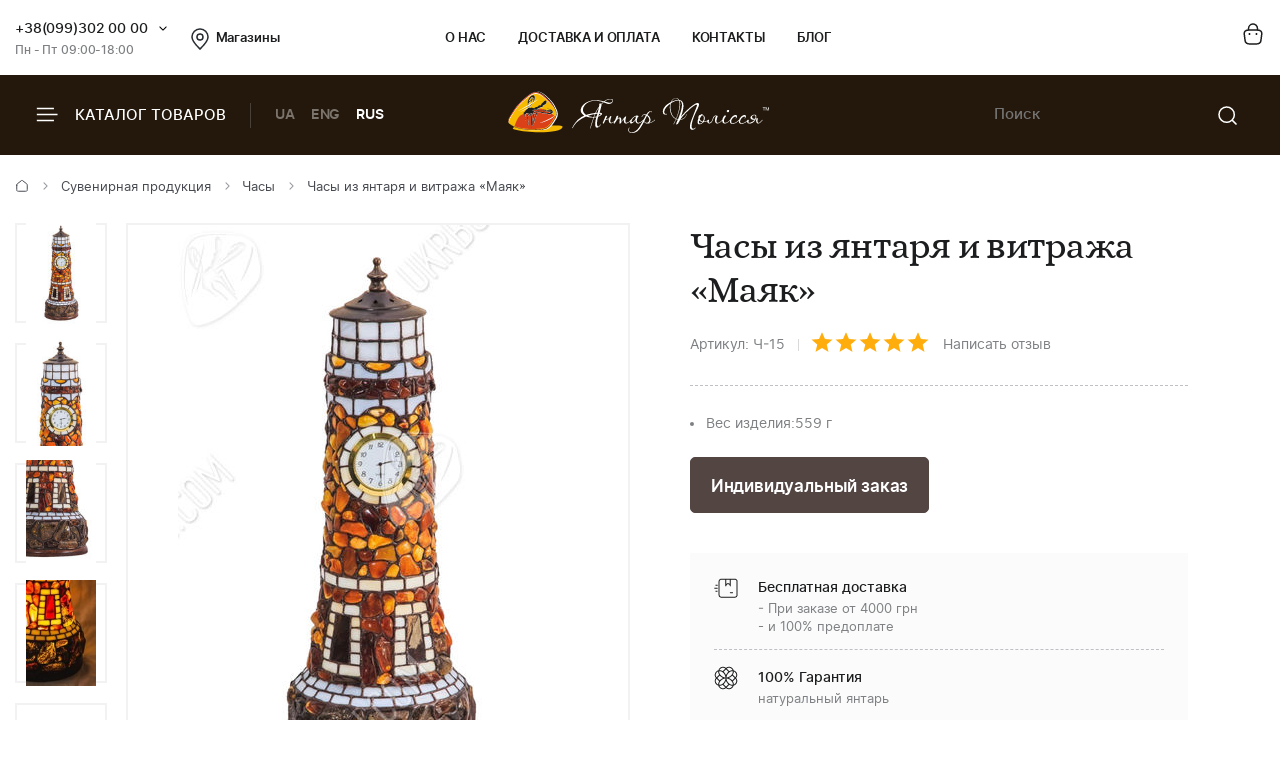

--- FILE ---
content_type: text/html; charset=UTF-8
request_url: https://ukrburshtyn.com/souvenirs/clocks/chasy-mayak-127
body_size: 14396
content:
<!DOCTYPE html>
<html lang="ru">
<head>
    <meta http-equiv="Content-Type" content="text/html; charset=utf-8">
    <meta name="keywords" content="сувенир из янтаря, купить сувенир из янтаря, красивый подарок из янтаря, подарок из янтаря, что купить из янтаря">
<meta name="description" content="Купить сувенир из янтаря можно у НАС в интернет-магазине Укрбурштин. Все сувениры из янтаря доступны в каталоге на сайте. Сувенирные часы Маяк">
<link rel="stylesheet" type="text/css" href="/libs/fancybox/jquery.fancybox.css">
<title>Сувенирные часы c янтарем «Маяк» прекрасное дополнение к интерьеру из натуральных камней Заказ можно оформить на сайте Ukrburshtyn.com</title>
        <link rel="stylesheet" type="text/css" href="/themes/new/css/all.min.css?v=1080">
            <script src="/themes/new/js/all.min.js?v=1080"></script>
        <meta name="viewport" content="width=device-width, initial-scale=1.0">
    <meta property="og:title" content="Сувенирные часы c янтарем «Маяк» прекрасное дополнение к интерьеру из натуральных камней Заказ можно оформить на сайте Ukrburshtyn.com">
    <meta property="og:type" content="website">
    <meta property="og:url" content="https://ukrburshtyn.com/souvenirs/clocks/chasy-mayak-127">
            <meta property="og:image" content="https://ukrburshtyn.com/upload/good/souvenirs/resized/300_300/461-1-27140.jpg">
                <meta property="og:description" content="Купить сувенир из янтаря можно у НАС в интернет-магазине Укрбурштин. Все сувениры из янтаря доступны в каталоге на сайте. Сувенирные часы Маяк">
        <meta property="og:locale" content="ru_RU">
    <meta property="og:og:site_name" content="Ukrburshtyn.com">
    <link rel="icon" type="image/png" href="/favicon.ico">
    <link rel="apple-touch-icon" href="/apple-touch-icon.png">
    <link rel="apple-touch-icon" sizes="76x76" href="/touch-icon-ipad.png">
    <link rel="apple-touch-icon" sizes="120x120" href="/touch-icon-iphone-retina.png">
    <link rel="apple-touch-icon" sizes="152x152" href="/touch-icon-ipad-retina.png">
    <script>
        (function(i,s,o,g,r,a,m){i['GoogleAnalyticsObject']=r;i[r]=i[r]||function(){
                (i[r].q=i[r].q||[]).push(arguments)},i[r].l=1*new Date();a=s.createElement(o),
            m=s.getElementsByTagName(o)[0];a.async=1;a.src=g;m.parentNode.insertBefore(a,m)
        })(window,document,'script','//www.google-analytics.com/analytics.js','ga');
        ga('create', 'UA-39768956-1', 'auto');
        ga('send', 'pageview');
    </script>
    <!-- Facebook Pixel Code -->
    <script>
        !function(f,b,e,v,n,t,s)
        {if(f.fbq)return;n=f.fbq=function(){n.callMethod?
            n.callMethod.apply(n,arguments):n.queue.push(arguments)};
            if(!f._fbq)f._fbq=n;n.push=n;n.loaded=!0;n.version='2.0';
            n.queue=[];t=b.createElement(e);t.async=!0;
            t.src=v;s=b.getElementsByTagName(e)[0];
            s.parentNode.insertBefore(t,s)}(window,document,'script',
            'https://connect.facebook.net/en_US/fbevents.js');
        fbq('init', '461112081404239');
        fbq('track', 'PageView');
    </script>
    <!-- End Facebook Pixel Code -->
    <script>window.max_online_payment_sum = '999999';</script>
        
<script type="application/ld+json"> { "@context": "https://schema.org", "@type": "BreadcrumbList", "itemListElement": [{ "@type": "ListItem", "position": 1, "name": "Главная", "item": "https://ukrburshtyn.com/" },{ "@type": "ListItem", "position": 2, "name": "Сувенирная продукция", "item": "https://ukrburshtyn.com/souvenirs" }, { "@type": "ListItem", "position": 3, "name": "Часы", "item": "https://ukrburshtyn.com/souvenirs/clocks" }, { "@type": "ListItem", "position": 4, "name": "Часы из янтаря и витража «Маяк»", "item": "https://ukrburshtyn.com/souvenirs/clocks/chasy-mayak-127" }] } </script>
<script type="application/ld+json">
{
  "@context": "https://schema.org/",
  "@type": "Product",  
  "name": "Часы из янтаря и витража «Маяк»",  
    "image": ["https://ukrburshtyn.com/upload/good/souvenirs/resized/1200_1200/461-1-27140.jpg", "https://ukrburshtyn.com/upload/good/souvenirs/resized/1200_1200/461-2-27140.jpg", "https://ukrburshtyn.com/upload/good/souvenirs/resized/1200_1200/461-3-27140.jpg", "https://ukrburshtyn.com/upload/good/souvenirs/resized/1200_1200/461-5.jpg", "https://ukrburshtyn.com/upload/good/souvenirs/resized/1200_1200/461-4.jpg"],
    "description": "Купить сувенир из янтаря можно у НАС в интернет-магазине Укрбурштин. Все сувениры из янтаря доступны в каталоге на сайте. Сувенирные часы Маяк",
  "brand": {"@type": "Brand","name": "Янтар Полісся"},
  "aggregateRating": {
    "@type": "AggregateRating",
    "ratingValue": "5",
    "bestRating": "5",
    "worstRating": "1",
    "ratingCount": "38"
  },
  "sku": "Ч-15",
  "offers": {
    "@type": "Offer",
    "url": "https://ukrburshtyn.com/souvenirs/clocks/chasy-mayak-127",
    "priceCurrency": "UAH",
    "price": "45825",
    "availability": "https://schema.org/PreOrder",
    "itemCondition": "https://schema.org/NewCondition",
    "priceValidUntil": "2026-02-04T19:52:14+02:00",
    "hasMerchantReturnPolicy": {
      "@type": "MerchantReturnPolicy",
      "applicableCountry": "UA",
      "returnPolicyCategory": "http://schema.org/MerchantReturnFiniteReturnWindow",
      "merchantReturnDays": 14,
      "returnFees": "http://schema.org/FreeReturn",
      "returnMethod": "http://schema.org/ReturnByMail"
    },
    "shippingDetails": {
      "@type": "OfferShippingDetails",
      "shippingRate": {
        "@type": "MonetaryAmount",
        "value": "0",
        "currency": "UAH"
      },
      "deliveryTime": {
        "@type": "ShippingDeliveryTime",
        "handlingTime": {
          "@type": "QuantitativeValue",
          "minValue": 1,
          "maxValue": 2,
          "unitCode": "DAY"
        },
        "transitTime": {
          "@type": "QuantitativeValue",
          "minValue": 1,
          "maxValue": 3,
          "unitCode": "DAY"
        }
      },
      "shippingDestination": {
        "@type": "DefinedRegion",
        "addressCountry": "UA"
      }
   }
  },"additionalProperty": [{"@type": "PropertyValue","name": "Вес:","value": "559грамм"}]  
  }
</script>

                            <link rel="alternate" hreflang="ru" href="https://ukrburshtyn.com/souvenirs/clocks/chasy-mayak-127">
                                    <link rel="alternate" href="https://ukrburshtyn.com/ua/souvenirs/clocks/chasy-mayak-127" hreflang="x-default">
                        <link rel="alternate" hreflang="uk" href="https://ukrburshtyn.com/ua/souvenirs/clocks/chasy-mayak-127">
                                <link rel="alternate" hreflang="en" href="https://ukrburshtyn.com/en/souvenirs/clocks/chasy-mayak-127">
                        <link rel="canonical" href="https://ukrburshtyn.com/souvenirs/clocks/chasy-mayak-127">
    </head>
<body class=" desktop">
<header>
    <div class="header-top">
        <div class="container">
            <div class="row flex flex-wrap align-center">
                <div class="col-3 flex align-center">
                    <div class="contacts-col flex flex-wrap align-center">
                        <div class="work-phone">
                            <span class="phone"><a href="tel:+380993020000" rel="nofollow">+38(099)302 00 00</a><span class="icon small-arrow-bottom additional-phones-button"></span></span>
                            <div class="additional-phones">
                                <a href="tel:+380993020000">+38(099)302 00 00</a>
                                <a href="tel:+380983020000">+38(098)302 00 00</a>
                            </div>
                            <span class="work">Пн - Пт 09:00-18:00</span>
                        </div>
                        <a href="/shops" class="shop-loc"><span class="icon location"></span>Магазины</a>
                    </div>
                </div>
                <div class="col-6 flex align-center space-center">
                    <ul class="main-menu flex flex-wrap align-center">
                        <li><a rel="nofollow" href="/about.html">О нас</a></li>
                        <li><a rel="nofollow" href="/delivery.html">Доставка и оплата</a></li>
                        <li><a rel="nofollow" href="/contacts">Контакты</a></li>
                        <li><a rel="nofollow" href="/blog">Блог</a></li>
                    </ul>
                </div>
                <div class="col-3 flex align-center flex-end">
                    <div class="buttons-col flex flex-wrap align-center flex-end">
                                                <a class="a" href="/cart/list" rel="nofollow"><span class="icon cart"></span></a>
                                            </div>
                </div>
            </div>
        </div>
    </div>
    <div class="header-bottom">
        <div class="container">
            <div class="row flex flex-wrap align-center">
                <div class="col-4 hidden-lg flex align-center">
                    <span class="burger-catalog burger-catalog-button"><span class="icon burger"></span> Каталог товаров</span>
                    <span class="divider"></span>
                    <ul class="buttons-list flex flex-wrap align-center lang-list languages-link">
                                                    <li><a onclick="set_language('ua', this); return false;" class="a" href="/ua/souvenirs/clocks/chasy-mayak-127">UA</a></li>
                                                            <li><a onclick="set_language('en', this); return false;" class="a" href="/en/souvenirs/clocks/chasy-mayak-127">ENG</a></li>
                                                        <li><span class="a current">RUS</span></li>
                                            </ul>
                </div>
                <div class="col-4 col-lg-12 flex align-center space-center header-logo-wrapper">
                                        <a href="/"><img src="/themes/new/images/logo-white.svg" alt="ukrburshtyn.com" title="ukrburshtyn.com" width="261" height="42" class="header-logo"></a>
                                                            <div class="mobile-lang-search flex flex-wrap align-center">
                        <span class="current-lang">UA</span>
                        <ul class="buttons-list mob-lang">
                                                            <li><span class="a current">RUS</span></li>
                                <li><a onclick="set_language('ua', this); return false;" class="a" href="/ua/souvenirs/clocks/chasy-mayak-127">UA</a></li>
                                                                    <li><a onclick="set_language('en', this); return false;" class="a" href="/en/souvenirs/clocks/chasy-mayak-127">ENG</a></li>
                                                                                    </ul>
                        <span class="divider"></span>
                        <span class="icon search mob-search-button"></span>
                        <form class="form mob-search">
                            <div class="form-inner">
                                <input type="text" class="input" placeholder="Пошук товару">
                                <button name="Пошук товару" type="submit" class="submit"><span class="icon search"></span></button>
                            </div>
                        </form>
                    </div>
                </div>
                <div class="col-4 hidden-lg flex align-center flex-end">
                    <form class="header-search" action="/site/search" method="get" id="search">
                        <input type="hidden" name="category" value="0" id="search-category">
                        <input type="text" placeholder="Поиск" name="q" id="SiteSearchForm_string" class="input" value="">
                        <button type="submit" name="Пошук товару" class="submit"><span class="icon search"></span></button>
                    </form>
                                    </div>
            </div>
        </div>
    </div>
    <div class="drop-catalog">
        <div class="drop-catalog-inner flex flex-wrap">
            <div class="dc-tabs">
                <ul>
                                        <li  class="cat-button active" id="category-pictures"><a href="/pictures">Картины из янтаря</a></li>
                                        <li  class="cat-button active" id="category-products"><a href="/products">Изделия из янтаря</a></li>
                                        <li  class="cat-button active" id="category-silvers"><a href="/silvers">Серебряные украшения</a></li>
                                        <li  class="cat-button active" id="category-souvenirs"><a href="/souvenirs">Сувенирная продукция</a></li>
                                        <li  class="cat-button active" id="category-vips"><a href="/vips">VIP Изделия</a></li>
                                        <li  class="cat-button active" id="category-sale"><a href="/sale">Распродажа</a></li>
                                    </ul>
            </div>
            <div class="cat-body">
                                                                <div class="sub-cat-list active" id="sub_category-pictures">
                    <div class="sub-cat-wrap">
                                                    <a href="/pictures/ikona-obraz"><div class="image-wrap"><img src="/upload/category/100_100_656591fccea42.jpg" alt="Православные иконы" title="Православные иконы" loading="lazy"></div>Православные иконы</a>
                                                    <a href="/pictures/imennaya-ikona"><div class="image-wrap"><img src="/upload/category/100_100_5afc2e22adcd9.jpg" alt="Именные иконы" title="Именные иконы" loading="lazy"></div>Именные иконы</a>
                                                    <a href="/pictures/katolicheskie-ikony"><div class="image-wrap"><img src="/upload/category/100_100_5afc311114651.jpg" alt="Католические иконы" title="Католические иконы" loading="lazy"></div>Католические иконы</a>
                                                    <a href="/pictures/panno"><div class="image-wrap"><img src="/upload/category/100_100_5cb067624a7f2.jpg" alt="Панно" title="Панно" loading="lazy"></div>Панно</a>
                                                    <a href="/pictures/portret"><div class="image-wrap"><img src="/upload/category/100_100_5afc32d423f01.jpg" alt="Портрет" title="Портрет" loading="lazy"></div>Портрет</a>
                                                    <a href="/pictures/peizazh"><div class="image-wrap"><img src="/upload/category/100_100_5afc2df505ac8.jpg" alt="Пейзаж" title="Пейзаж" loading="lazy"></div>Пейзаж</a>
                                                    <a href="/pictures/natyurmort"><div class="image-wrap"><img src="/upload/category/100_100_5afc2e04d2281.jpg" alt="Натюрморт" title="Натюрморт" loading="lazy"></div>Натюрморт</a>
                                                    <a href="/pictures/okhotnichya-tema"><div class="image-wrap"><img src="/upload/category/100_100_5afc2e0ea0711.jpg" alt="Охотничья тема" title="Охотничья тема" loading="lazy"></div>Охотничья тема</a>
                                                    <a href="/pictures/zhivotnye"><div class="image-wrap"><img src="/upload/category/100_100_5afc2e1908a39.jpg" alt="Картины с животными" title="Картины с животными" loading="lazy"></div>Картины с животными</a>
                                                    <a href="/pictures/chinese-themes"><div class="image-wrap"><img src="/upload/category/100_100_5afc2e2ff23ff.jpg" alt="Восточная тематика" title="Восточная тематика" loading="lazy"></div>Восточная тематика</a>
                                                    <a href="/pictures/poliptihi"><div class="image-wrap"><img src="/upload/category/100_100_5afc2eaa5ee9b.jpg" alt="Модульные картины" title="Модульные картины" loading="lazy"></div>Модульные картины</a>
                                                    <a href="/pictures/obemnye-kartiny"><div class="image-wrap"><img src="/upload/category/100_100_5afc2e39d4cd6.jpg" alt="Объемные картины" title="Объемные картины" loading="lazy"></div>Объемные картины</a>
                                                    <a href="/pictures/individualnye-zakazy"><div class="image-wrap"><img src="/upload/category/100_100_5f06c9f8c52f9.jpg" alt="Индивидуальные заказы" title="Индивидуальные заказы" loading="lazy"></div>Индивидуальные заказы</a>
                                            </div>
                </div>
                                                                <div class="sub-cat-list" id="sub_category-products">
                    <div class="sub-cat-wrap">
                                                    <a href="/products/busy"><div class="image-wrap"><img src="/upload/category/100_100_6565890d99e0e.png" alt="Янтарные бусы" title="Янтарные бусы" loading="lazy"></div>Янтарные бусы</a>
                                                    <a href="/products/braslety"><div class="image-wrap"><img src="/upload/category/100_100_656588f2dabab.png" alt="Браслеты" title="Браслеты" loading="lazy"></div>Браслеты</a>
                                                    <a href="/products/broshi"><div class="image-wrap"><img src="/upload/category/100_100_656588de8313c.png" alt="Броши" title="Броши" loading="lazy"></div>Броши</a>
                                                    <a href="/products/kylonu"><div class="image-wrap"><img src="/upload/category/100_100_65658af16b58a.png" alt="Кулоны" title="Кулоны" loading="lazy"></div>Кулоны</a>
                                                    <a href="/products/chetki"><div class="image-wrap"><img src="/upload/category/100_100_656588b541a05.png" alt="Четки" title="Четки" loading="lazy"></div>Четки</a>
                                                    <a href="/products/bysu-dlja-detey-"><div class="image-wrap"><img src="/upload/category/100_100_65658ad6813c6.png" alt="Ювелирные изделия для детей" title="Ювелирные изделия для детей" loading="lazy"></div>Ювелирные изделия для детей</a>
                                                    <a href="/products/rings"><div class="image-wrap"><img src="/upload/category/100_100_65658c4d06087.png" alt="Кольца из янтаря" title="Кольца из янтаря" loading="lazy"></div>Кольца из янтаря</a>
                                            </div>
                </div>
                                                                <div class="sub-cat-list" id="sub_category-silvers">
                    <div class="sub-cat-wrap">
                                                    <a href="/silvers/sergi"><div class="image-wrap"><img src="/upload/category/100_100_65658a61d9c08.png" alt="Серьги с янтарем" title="Серьги с янтарем" loading="lazy"></div>Серьги с янтарем</a>
                                                    <a href="/silvers/kulony"><div class="image-wrap"><img src="/upload/category/100_100_65658ac42bdbb.png" alt="Кулоны" title="Кулоны" loading="lazy"></div>Кулоны</a>
                                                    <a href="/silvers/tsepochki"><div class="image-wrap"><img src="/upload/category/100_100_65658a802d276.png" alt="Колье с янтарем" title="Колье с янтарем" loading="lazy"></div>Колье с янтарем</a>
                                                    <a href="/silvers/broshi"><div class="image-wrap"><img src="/upload/category/100_100_65658a0f779cb.png" alt="Броши" title="Броши" loading="lazy"></div>Броши</a>
                                                    <a href="/silvers/koltsa"><div class="image-wrap"><img src="/upload/category/100_100_65658a48880fb.png" alt="Кольца" title="Кольца" loading="lazy"></div>Кольца</a>
                                                    <a href="/silvers/braslety"><div class="image-wrap"><img src="/upload/category/100_100_65658a301e871.png" alt="Браслеты" title="Браслеты" loading="lazy"></div>Браслеты</a>
                                                    <a href="/silvers/zaponki"><div class="image-wrap"><img src="/upload/category/100_100_656589a4da5b1.png" alt="Запонки" title="Запонки" loading="lazy"></div>Запонки</a>
                                            </div>
                </div>
                                                                <div class="sub-cat-list" id="sub_category-souvenirs">
                    <div class="sub-cat-wrap">
                                                    <a href="/souvenirs/statuetki"><div class="image-wrap"><img src="/upload/category/100_100_6565899329b91.png" alt="Статуэтки" title="Статуэтки" loading="lazy"></div>Статуэтки</a>
                                                    <a href="/souvenirs/ruchki"><div class="image-wrap"><img src="/upload/category/100_100_65658bfe3cea8.png" alt="Ручки" title="Ручки" loading="lazy"></div>Ручки</a>
                                                    <a href="/souvenirs/derevya"><div class="image-wrap"><img src="/upload/category/100_100_65658be8a7794.png" alt="Деревья" title="Деревья" loading="lazy"></div>Деревья</a>
                                                    <a href="/souvenirs/tarelki"><div class="image-wrap"><img src="/upload/category/100_100_65658bb5dad07.png" alt="Тарелки" title="Тарелки" loading="lazy"></div>Тарелки</a>
                                                    <a href="/souvenirs/yantar-s-inklyuzom"><div class="image-wrap"><img src="/upload/category/100_100_65658b96ba929.png" alt="Янтарь с инклюзом" title="Янтарь с инклюзом" loading="lazy"></div>Янтарь с инклюзом</a>
                                                    <a href="/souvenirs/mundshtuki-iz-yantarya"><div class="image-wrap"><img src="/upload/category/100_100_65659282ec54d.png" alt="Аксессуары для курения" title="Аксессуары для курения" loading="lazy"></div>Аксессуары для курения</a>
                                                    <a href="/souvenirs/brelki"><div class="image-wrap"><img src="/upload/category/100_100_65658b206dff2.png" alt="Брелоки" title="Брелоки" loading="lazy"></div>Брелоки</a>
                                                    <a href="/souvenirs/avtomobilnye-oberegi"><div class="image-wrap"><img src="/upload/category/100_100_65658bc87f081.png" alt="Автомобильные обереги" title="Автомобильные обереги" loading="lazy"></div>Автомобильные обереги</a>
                                                    <a href="/souvenirs/magnets-chinese-themes"><div class="image-wrap"><img src="/upload/category/100_100_65658cca3856d.png" alt="Магниты восточной тематики" title="Магниты восточной тематики" loading="lazy"></div>Магниты восточной тематики</a>
                                                    <a href="/souvenirs/clocks"><div class="image-wrap"><img src="/upload/category/100_100_65658cdd0058a.png" alt="Часы" title="Часы" loading="lazy"></div>Часы</a>
                                                    <a href="/souvenirs/podsvechniki"><div class="image-wrap"><img src="/upload/category/100_100_65658c9b29e39.png" alt="Подсвечники" title="Подсвечники" loading="lazy"></div>Подсвечники</a>
                                                    <a href="/souvenirs/souveniry"><div class="image-wrap"><img src="/upload/category/100_100_6565926e4b5ef.png" alt="Сувениры" title="Сувениры" loading="lazy"></div>Сувениры</a>
                                                    <a href="/souvenirs/pisanki"><div class="image-wrap"><img src="/upload/category/100_100_65658c7a3ed24.png" alt="Писанки" title="Писанки" loading="lazy"></div>Писанки</a>
                                            </div>
                </div>
                                                                <div class="sub-cat-list" id="sub_category-vips">
                    <div class="sub-cat-wrap">
                                                    <a href="/vips/suveniry"><div class="image-wrap"><img src="/upload/category/100_100_65658b0a9ceda.png" alt="Сувениры" title="Сувениры" loading="lazy"></div>Сувениры</a>
                                                    <a href="/vips/ikony-iz-plastin"><div class="image-wrap"><img src="/upload/category/100_100_65658d14962ed.png" alt="Иконы из пластин" title="Иконы из пластин" loading="lazy"></div>Иконы из пластин</a>
                                                    <a href="/vips/lampy"><div class="image-wrap"><img src="/upload/category/100_100_65658cf72ba37.png" alt="Лампы" title="Лампы" loading="lazy"></div>Лампы</a>
                                            </div>
                </div>
                                                                <div class="sub-cat-list" id="sub_category-sale">
                    <div class="sub-cat-wrap">
                                                    <a href="/sale/kartiny-iz-yantarya-skidki"><div class="image-wrap"><img src="/upload/category/100_100_59ddcef6c94c2.png" alt="Картины из янтаря со скидкой до -70%" title="Картины из янтаря со скидкой до -70%" loading="lazy"></div>Картины из янтаря со скидкой до -70%</a>
                                                    <a href="/sale/serebro-outlet"><div class="image-wrap"><img src="/upload/category/100_100_59ddcf45b0231.png" alt="Янтарь в серебре (скидки до -50%)" title="Янтарь в серебре (скидки до -50%)" loading="lazy"></div>Янтарь в серебре (скидки до -50%)</a>
                                            </div>
                </div>
                                            </div>
        </div>
    </div>
</header>
<main>
    <div id="content">
	
<div class="breadcrumbs-block">
    <div class="container">
        <div class="row">
            <div class="col-12">
                <div class="breadcrumbs">
                    <a href="/" class="a"><span class="icon icon-home"></span></a>
                    <span class="sep"><span class="icon icon-caret-right"></span></span>
                                                                                                            <a href="/souvenirs" class="a">Сувенирная продукция</a>
                        <span class="sep"><span class="icon icon-caret-right"></span></span>
                                                                                                            <a href="/souvenirs/clocks" class="a">Часы</a>
                        <span class="sep"><span class="icon icon-caret-right"></span></span>
                                                                                                            <span class="current">Часы из янтаря и витража «Маяк»</span>
                                                                            </div>
                            </div>
        </div>
    </div>
</div>
    <div class="container">
        <div class="row small-paddings">
                        <div class="col-6 hidden-lg">
                <div class="product-image-wrap">
                                            <div id="gallery" class="product-images slick-slider slick-vertical">
                                                            <a href="/upload/good/souvenirs/resized/1200_1200/461-1-27140.jpg" data-image="/upload/good/souvenirs/resized/600_600/461-1-27140.jpg" data-zoom-image="/upload/good/souvenirs/resized/1200_1200/461-1-27140.jpg" class="fancybox-button fancybox" rel="fancybox-button" data-position="0" onclick="return false">
                                    <img loading="lazy" src="/upload/good/souvenirs/resized/155_155/461-1-27140.jpg" alt="Часы из янтаря и витража «Маяк»" title="Часы из янтаря и витража «Маяк»" >                                </a>
                                                            <a href="/upload/good/souvenirs/resized/1200_1200/461-2-27140.jpg" data-image="/upload/good/souvenirs/resized/600_600/461-2-27140.jpg" data-zoom-image="/upload/good/souvenirs/resized/1200_1200/461-2-27140.jpg" class="fancybox-button fancybox" rel="fancybox-button" data-position="1" onclick="return false">
                                    <img loading="lazy" src="/upload/good/souvenirs/resized/155_155/461-2-27140.jpg" alt="Часы из янтаря и витража «Маяк»" title="Часы из янтаря и витража «Маяк»" >                                </a>
                                                            <a href="/upload/good/souvenirs/resized/1200_1200/461-3-27140.jpg" data-image="/upload/good/souvenirs/resized/600_600/461-3-27140.jpg" data-zoom-image="/upload/good/souvenirs/resized/1200_1200/461-3-27140.jpg" class="fancybox-button fancybox" rel="fancybox-button" data-position="2" onclick="return false">
                                    <img loading="lazy" src="/upload/good/souvenirs/resized/155_155/461-3-27140.jpg" alt="Часы из янтаря и витража «Маяк»" title="Часы из янтаря и витража «Маяк»" >                                </a>
                                                            <a href="/upload/good/souvenirs/resized/1200_1200/461-5.jpg" data-image="/upload/good/souvenirs/resized/600_600/461-5.jpg" data-zoom-image="/upload/good/souvenirs/resized/1200_1200/461-5.jpg" class="fancybox-button fancybox" rel="fancybox-button" data-position="3" onclick="return false">
                                    <img loading="lazy" src="/upload/good/souvenirs/resized/155_155/461-5.jpg" alt="Часы из янтаря и витража «Маяк»" title="Часы из янтаря и витража «Маяк»" >                                </a>
                                                            <a href="/upload/good/souvenirs/resized/1200_1200/461-4.jpg" data-image="/upload/good/souvenirs/resized/600_600/461-4.jpg" data-zoom-image="/upload/good/souvenirs/resized/1200_1200/461-4.jpg" class="fancybox-button fancybox" rel="fancybox-button" data-position="4" onclick="return false">
                                    <img loading="lazy" src="/upload/good/souvenirs/resized/155_155/461-4.jpg" alt="Часы из янтаря и витража «Маяк»" title="Часы из янтаря и витража «Маяк»" >                                </a>
                                                    </div>
                                        <div class="main-image">
                        <img data-zoom-image="/upload/good/souvenirs/resized/1200_1200/461-1-27140.jpg" src="/upload/good/souvenirs/resized/600_600/461-1-27140.jpg" alt="Часы из янтаря и витража «Маяк»" title="Часы из янтаря и витража «Маяк»" id="img_01">                        <div class="labels">
                                                    </div>
                    </div>
                    <p class="images-notice">* - Данные фотографии являются собственностью ТМ Янтарь Полесья и были сделаны с оригинала</p>
                                        <p class="notice notice-info">Вес янтаря в каждом изделии индивидуальный</p>                </div>
            </div>
                        <div class="col-6 col-lg-12">
                <div class="product-data">
                                        <h1 class="h1">Часы из янтаря и витража «Маяк»</h1>
                    <div class="art-testi flex flex-wrap align-center">
                        <span class="art">Артикул: Ч-15</span>
                        <span class="sep"></span>
                        <span class="rating" id="rating">
                                                            <span class="icon icon-star"></span>
                                                            <span class="icon icon-star"></span>
                                                            <span class="icon icon-star"></span>
                                                            <span class="icon icon-star"></span>
                                                            <span class="icon icon-star"></span>
                                                    </span>
                        <a href="#testimonials" class="a" rel="nofollow">Написать отзыв</a>
                    </div>
                                        <div class="mobile-product-images">
                        <div class="simple-product-slider owl-carousel_7 big-arrows mobile-dots" id="mobile-gallery">
                                                                                    <div class="sps-slide">
                                <a class="fancybox-m" rel="fancybox-m" data-position="0" href="/upload/good/souvenirs/resized/600_600/461-1-27140.jpg">
                                <picture>
                                    <source class="picture source-420" media="(max-width: 420px)" srcset="/upload/good/souvenirs/resized/300_300/461-1-27140.jpg 420w" sizes="(max-width: 420px) 300px">
                                    <source class="picture source-1920" media="(max-width: 1920px)" srcset="/upload/good/souvenirs/resized/600_600/461-1-27140.jpg 1920w" sizes="(max-width: 1920px) 600px">
                                    <img width="200" height="300"  src="/upload/good/souvenirs/resized/300_300/461-1-27140.jpg" alt="Часы из янтаря и витража «Маяк»" title="Часы из янтаря и витража «Маяк»">
                                </picture>
                                </a>
                            </div>
                                                                                    <div class="sps-slide">
                                <a class="fancybox-m" rel="fancybox-m" data-position="1" href="/upload/good/souvenirs/resized/600_600/461-2-27140.jpg">
                                <picture>
                                    <source class="picture source-420" media="(max-width: 420px)" srcset="/upload/good/souvenirs/resized/300_300/461-2-27140.jpg 420w" sizes="(max-width: 420px) 300px">
                                    <source class="picture source-1920" media="(max-width: 1920px)" srcset="/upload/good/souvenirs/resized/600_600/461-2-27140.jpg 1920w" sizes="(max-width: 1920px) 600px">
                                    <img  loading="lazy" src="/upload/good/souvenirs/resized/300_300/461-2-27140.jpg" alt="Часы из янтаря и витража «Маяк»" title="Часы из янтаря и витража «Маяк»">
                                </picture>
                                </a>
                            </div>
                                                                                    <div class="sps-slide">
                                <a class="fancybox-m" rel="fancybox-m" data-position="2" href="/upload/good/souvenirs/resized/600_600/461-3-27140.jpg">
                                <picture>
                                    <source class="picture source-420" media="(max-width: 420px)" srcset="/upload/good/souvenirs/resized/300_300/461-3-27140.jpg 420w" sizes="(max-width: 420px) 300px">
                                    <source class="picture source-1920" media="(max-width: 1920px)" srcset="/upload/good/souvenirs/resized/600_600/461-3-27140.jpg 1920w" sizes="(max-width: 1920px) 600px">
                                    <img  loading="lazy" src="/upload/good/souvenirs/resized/300_300/461-3-27140.jpg" alt="Часы из янтаря и витража «Маяк»" title="Часы из янтаря и витража «Маяк»">
                                </picture>
                                </a>
                            </div>
                                                                                    <div class="sps-slide">
                                <a class="fancybox-m" rel="fancybox-m" data-position="3" href="/upload/good/souvenirs/resized/600_600/461-5.jpg">
                                <picture>
                                    <source class="picture source-420" media="(max-width: 420px)" srcset="/upload/good/souvenirs/resized/300_300/461-5.jpg 420w" sizes="(max-width: 420px) 300px">
                                    <source class="picture source-1920" media="(max-width: 1920px)" srcset="/upload/good/souvenirs/resized/600_600/461-5.jpg 1920w" sizes="(max-width: 1920px) 600px">
                                    <img  loading="lazy" src="/upload/good/souvenirs/resized/300_300/461-5.jpg" alt="Часы из янтаря и витража «Маяк»" title="Часы из янтаря и витража «Маяк»">
                                </picture>
                                </a>
                            </div>
                                                                                    <div class="sps-slide">
                                <a class="fancybox-m" rel="fancybox-m" data-position="4" href="/upload/good/souvenirs/resized/600_600/461-4.jpg">
                                <picture>
                                    <source class="picture source-420" media="(max-width: 420px)" srcset="/upload/good/souvenirs/resized/300_300/461-4.jpg 420w" sizes="(max-width: 420px) 300px">
                                    <source class="picture source-1920" media="(max-width: 1920px)" srcset="/upload/good/souvenirs/resized/600_600/461-4.jpg 1920w" sizes="(max-width: 1920px) 600px">
                                    <img  loading="lazy" src="/upload/good/souvenirs/resized/300_300/461-4.jpg" alt="Часы из янтаря и витража «Маяк»" title="Часы из янтаря и витража «Маяк»">
                                </picture>
                                </a>
                            </div>
                                                    </div>
                    </div>
                                        <div id="product-info">
                        
<div class="sizes">
    </div>
<div class="characteristics">
        <div class="buy-block">
        <div class="buy-info">
                        <ul class="sizes">
                                                            <li data-type="3"><span>Вес изделия:</span> 559 г</li>
                                                                                                                                                                                                                                                            </ul>
                    </div>
    </div>
    </div>
<div class="product-buttons flex flex-wrap align-end space-between">
            <div class="wrap">
            <form onsubmit="addCard(this,''); try{ga('send', '', '_trackEvent', 'knopka', 'vkorziny');}catch(e){}; return false;" action="/cart/addAjax">
                <input name="id" type="hidden" value="19341">
                <input type="hidden" name="type" value="souvenirs">
                <input type="hidden" id="size_id" name="size_id" value="0">
                                                                            <a href="/site/personal_order?id=19341" rel="nofollow" class="button button-dark">Индивидуальный заказ</a>
                                                </form>
        </div>
            </div>                    </div>
                    <div class="benefits">
                        <ul>
                                                        <li>
                                <span class="icon icon-fast-delivery"></span>
                                <p class="b">Бесплатная доставка</p>
                                <p>- При заказе от 4000 грн</p>
                                <p>- и 100% предоплате</p>
                            </li>
                                                        <li>
                                <span class="icon icon-guarantee"></span>
                                <p class="b">100% Гарантия</p>
                                <p>натуральный янтарь</p>
                            </li>
                            <li>
                                <span class="icon icon-quality"></span>
                                <p class="b">Гарантия качества</p>
                                <p>от производителя</p>
                            </li>
                            <li>
                                <span class="icon icon-hand-heart"></span>
                                <p class="b">Ручная работа</p>
                                <p>гарантия качества</p>
                            </li>
                                                        <li>
                                <span class="icon icon-return"></span>
                                <p class="b">Гарантия возврата</p>
                                <p>и обмена товара</p>
                            </li>
                                                    </ul>
                    </div>
                </div>
            </div>
        </div>
    </div>
    <div class="container">
        <div class="row">
            <div class="col-12">
                <div class="tabs-wrapper">
                    <div id="tab-container" class="tab-container" data-easytabs="true">
                        <ul class="etabs etabs-slider">
                                                        <li id="about" class="tab active" onclick="tabs('about',false); return false;"><span class="a active">О товаре</span></li>
                                                                                    <li id="help" class="tab" onclick="tabs('help',false); return false;"><span class="a">Помощь при оформлении заказа</span></li>
                            <li id="testimonials" class="tab" onclick="tabs('testimonials',false); return false;"><span class="a">Отзывы</span></li>
                            <li id="delivery" class="tab" onclick="tabs('delivery',false); return false;"><span class="a">Доставка и оплата</span></li>
                        </ul>
                    </div>
                    <div class="panel-container">
                                                <div id="div_about" class="tab-inner about active">
                            <div class="page-about"><p>Все изделия из янтаря ручной работы отличаются особым качеством исполнения и тщательностью подгонки деталей, и эти часы &ndash; не исключение. Их корпус собран из кристаллов натурального полесского янтаря, которые мастер аккуратно подогнал друг к другу, перемежая с пластинками витражного стекла. Благодаря этому хронометр выглядит оригинально, стильно и нестандартно. В работе использована технология &laquo;Тиффани&raquo;, а также качественный механизм часов &laquo;Quartz&raquo;, что позволяет быть уверенным в надёжности и долговечности изделия. Эти изящные и привлекательные часы будут для вас настоящим маяком в течение всего рабочего дня &ndash; и даже после!</p>
</div>
                        </div>
                                                <div id="div_help" class="tab-inner about ">
                            <div class="contacts-wrap">
    <div class="row">
        <div class="col-8">
            <h3 class="h3">Написать нам письмо</h3>
            <form class="contacts-form form" id="sendmessage" action="/site/sendmessage" method="post" onsubmit="SubmitForm(this); return false">
                <input type="hidden" value="human" name="human">
                <div class="form-group">
                    <span class="lbl">Имя <span class="required">*</span></span>
                    <input type="text" name="name" id="name" placeholder="Имя" class="input">
                </div>
                <div class="two-cols">
                    <div class="form-group">
                        <span class="lbl">E-mail <span class="required">*</span></span>
                        <input type="text" name="email" id="email" placeholder="E-mail" class="input">
                    </div>
                    <div class="form-group">
                        <span class="lbl">Телефон</span>
                        <input type="text" name="phone" id="phone" placeholder="+380" class="input">
                    </div>
                </div>
                <div class="form-group">
                    <span class="lbl">Сообщение <span class="required">*</span></span>
                    <textarea name="text" id="text" placeholder="Сообщение" class="input"></textarea>
                </div>
                <div class="form-group">
                    <div class="captcha">
                        <input type="text" name="captcha" id="captcha" placeholder="Введите число *" class="input">
                        <img id="yw0" src="/site/captcha?v=1769017934" alt="captcha">
                                                <div class="cb"></div>
                    </div>
                </div>
                <div class="form-group form-message dn"></div>
                <input id="contacts-submit" type="submit" value="Отправить" class="button button-dark">
            </form>
        </div>
        <div class="col-4">
            <h3 class="h3">Телефоны</h3>
<div class="block-phone">
    <p class="lbl"><span class="icon icon-vodafone"></span> Vodafone</p>
    <a href="tel:+380993020000" rel="nofollow">+38 (099) 302 0000</a>
</div>
<div class="block-phone">
    <p class="lbl"><span class="icon icon-kyivstar"></span> Kyivstar</p>
    <a href="tel:+380983020000" rel="nofollow">+38 (098) 302 0000</a>
</div>
<div class="block-phone">
    <p class="lbl"><span class="icon icon-viber"></span> Viber</p>
    <a href="viber://chat?number=+380983020000" rel="nofollow">+38 (098) 302 0000</a>
</div>
<div class="block-phone">
    <p class="lbl"><span class="icon icon-whatsapp"></span> Whatsapp</p>
    <a href="https://api.whatsapp.com/send?phone=380983020000" rel="nofollow">+38 (098) 302 0000</a>
</div>
<div class="block-phone">
    <p class="lbl"><span class="icon icon-telegram"></span> Telegram</p>
    <a href="https://telegram.me/YantarPolissyaOrder" rel="nofollow">+38 (098) 302 0000</a>
</div>        </div>
    </div>
</div>
<script>
    $(function() {
        $("#sendmessage").validate({
            rules: {
                name: {
                    required: true,
                    minlength: 2,
                    maxlength: 32
                },
                phone: {
                    required: false,
                    digits: true
                },
                email: {
                    email: true,
                    required: true
                },
                text: {
                    required: true,
                    minlength: 12
                },
                captcha: {
                    required: true
                }
            },
            messages: {
                name: "Введите ваше имя",
                phone: "Введите номер телефона",
                email: "Неверный формат E-mail",
                text: "Введите сообщение",
                captcha: "Введите код с картинки"
            }
        });
    });
</script>                        </div>
                                                <div id="div_testimonials" class="tab-inner div-testimonials">
                            <div class="testimonials-wrap">
                                                                <p class="h3">Написать отзыв</p>
                                <form method="post" class="form" id="add-comment-form" action="/site/comment" onsubmit="AddComment(this); return false" enctype="multipart/form-data">
                                    <input type="hidden" name="rating" value="5">
                                    <input type="hidden" name="video_id">
                                    <input type="hidden" value="19341" name="good_id">
                                    <div class="form-group">
                                        <span class="lbl">Оценка</span>
                                        <div class="rating-stars">
                                            <div class="rating-star" data-rating="1">
                                                <div class="star-btn">
                                                    <span class="icon icon-star-big"></span>
                                                    <p class="star-lbl">Плохой</p>
                                                </div>
                                            </div>
                                            <div class="rating-star" data-rating="2">
                                                <div class="star-btn">
                                                    <span class="icon icon-star-big"></span>
                                                    <p class="star-lbl">Так себе</p>
                                                </div>
                                            </div>
                                            <div class="rating-star" data-rating="3">
                                                <div class="star-btn">
                                                    <span class="icon icon-star-big"></span>
                                                    <p class="star-lbl">Нормальный</p>
                                                </div>
                                            </div>
                                            <div class="rating-star" data-rating="4">
                                                <div class="star-btn">
                                                    <span class="icon icon-star-big"></span>
                                                    <p class="star-lbl">Добрый</p>
                                                </div>
                                            </div>
                                            <div class="rating-star" data-rating="5">
                                                <div class="star-btn">
                                                    <span class="icon icon-star-big"></span>
                                                    <p class="star-lbl">Великолепный</p>
                                                </div>
                                            </div>
                                        </div>
                                    </div>
                                    <div class="form-group">
                                        <span class="lbl">Ваше имя</span>
                                        <input type="text" name="name" class="input" onfocus="$(this).closest('div').find('.error').addClass('dn')">
                                        <label class="error dn">Введите ваше имя</label>
                                    </div>
                                    <div class="form-group">
                                        <span class="lbl">E-mail</span>
                                        <input type="text" name="email" class="input" onfocus="$(this).closest('div').find('.error').addClass('dn')">
                                        <label class="error dn">Неверный формат E-mail</label>
                                    </div>
                                    <div class="form-group">
                                        <span class="lbl">Комментарий</span>
                                        <textarea style="width: 100%;" maxlength="10000" name="text" class="input" rows="5" onfocus="$(this).closest('div').find('.error').addClass('dn')"></textarea>
                                        <label class="error dn">Введите комментарий</label>
                                        <input type="hidden" value="human" name="human">
                                    </div>
                                                                        <div class="testimonials-buttons flex flex-wrap align-center">
                                        <div class="b-wrap">
                                            <input type="submit" form="add-comment-form" value="Оставить отзыв" class="button button-dark">
                                        </div>
                                    </div>
                                </form>
                            </div>
                        </div>
                        <div id="div_delivery" class="tab-inner div-delivery">
                            <div class="delivery-wrap page-about"></div>
                        </div>
                    </div>
                </div>
            </div>
        </div>
    </div>

    <div class="reply-to-comment modal-window dn">
        <div class="close" onclick="$('.modal-window').addClass('dn'); $('.overlay2').removeClass('active');"></div>
        <form method="post" action="/site/comment" onsubmit="AddComment(this); return false" enctype="multipart/form-data">
            <div class="add-comment-form">
                <input type="hidden" name="rating" value="5">
                <input type="hidden" name="video_id">
                <input type="hidden" name="answer_id">
                <input type="hidden" value="19341" name="good_id">
                <div class="row">
                    <label>Имя</label>
                    <div>
                        <input type="text" name="name" class="input" onfocus="$(this).closest('div').find('.error').addClass('dn')">
                        <label class="error dn">Введите ваше имя</label>
                    </div>
                </div>
                <div class="row">
                    <label>E-mail</label>
                    <div>
                        <input type="text" name="email" class="input" onfocus="$(this).closest('div').find('.error').addClass('dn')">
                        <label class="error dn">Неверный формат E-mail</label>
                    </div>
                </div>
                <div class="row">
                    <label>Сообщение</label>
                    <div>
                        <textarea maxlength="10000" name="text" class="input" rows="5" onfocus="$(this).closest('div').find('.error').addClass('dn')"></textarea>
                        <label class="error dn">Введите сообщение</label>
                        <input type="hidden" value="human" name="human">
                    </div>
                </div>
                <div class="row">
                    <div class="comment-rating" style="float: none;margin: 0 0 8px 0;">
                        <p class="rating reply-rating-mark">
                            <span class="comment-sprite sprite-start-big"></span>
                            <span class="comment-sprite sprite-start-big"></span>
                            <span class="comment-sprite sprite-start-big"></span>
                            <span class="comment-sprite sprite-start-big"></span>
                            <span class="comment-sprite sprite-start-big"></span>
                        </p>
                        <div class="cb"></div>
                    </div>
                    <div class="button-submit detail">
                        <input type="submit" value="Ответить" class="btn add_to_cart_new fast-buy">
                    </div>
                    <div class="cb"></div>
                </div>
            </div>
            <div class="thanks-for-comment" style="display: none">
                <p class="title">Спасибо за ваш ответ!</p>
            </div>
        </form>
    </div>

<script>
    $(function() {
                $("#img_01").elevateZoom({
            gallery:'gallery',
            cursor: 'pointer',
            galleryActiveClass: 'active',
            borderSize: 1,
            borderColour: '#EBEBEB',
            tintColour: '#B9B9B9'
        });
        var ez =   $('#img_01').data('elevateZoom');
        var GalleryList = ez.getGalleryList();
        $("#img_01").bind("click", function(e) {
            $.fancybox(GalleryList, {
                index: parseInt($('.fancybox-button.fancybox.active').attr('data-position')),
                beforeShow: function () {
                    var imgAlt = $('.fancybox-title span').text();
                    var dataAlt = $(this.element).data("alt");
                    if (imgAlt) {
                        $(".fancybox-image").attr("alt", imgAlt);
                    } else if (dataAlt) {
                        $(".fancybox-image").attr("alt", dataAlt);
                    }
                }
            });
            return false;
        });
                        $('#delivery').click(function(){
            $.ajax({
                url: '/site/getpagebyidajax',
                method: 'GET',
                data: 'id=9&lang=',
                success: function(data) {
                    $('#div_delivery .delivery-wrap').html(data);
                }
            });
        });

        if($('#sizes-list') && $('#sizes-list').length)
            $('#sizes-list').trigger('change');
    });

    function preview_discount(good_id, hide)
    {
        $('#promo-info').addClass('dn');
        $('#promo-info').empty();
        $('#discount-code').removeClass('error');
        var currency = 'грн';

        if(hide)
        {
            $('.product-price .old-price').remove();
            $('.detail .price .actual.price-value').html(number_format($('.detail .price .actual.price-value').attr('data-origin-price'),0,'',' '));
            $('#sizes-list').attr('discount', 0);
            $('#sizes-list').trigger('change');
            $('.btn-cancel-discount').addClass('dn');
            $('.btn-apply-discount').removeClass('dn');
            $('#discount-code').val('');

            return true;
        }

        var code = $('#discount-code').val();
        if(!code.length) {
            return false;
        }

        $.ajax({
            url: '/cart/previewpromo?code='+code+'&good_id='+good_id,
            method: 'GET',
            success: function(msg) {
                var result = $.parseJSON(msg);
                code = result.code;
                $('#promo-info').removeClass('dn');
                if(result.status == 0) {
                    if(!result.positions || result.positions == '[]')
                    {
                        if(result.messages !== undefined && result.messages)
                            $('#promo-info').html(result.messages);

                        return false;
                    }

                    $('.btn-cancel-discount').removeClass('dn');
                    $('.btn-apply-discount').addClass('dn');

                    $('#promo-info').attr('class', 'alert alert-success');
                    $('#promo-info').html('Скидка '+result.discount+'%');

                    var price = parseInt($('.actual.price-value').html().replace(' ',''));
                    if($('#sizes-list').length)
                        price = parseInt($('#sizes-list option:selected').attr('data-oldprice'));
                    var discount = Math.ceil(price*(100-parseInt(result.discount))/100);

                    $('.product-price .old-price').remove();

                    if(price != discount)
                        $('.product-price .price').before('<p class="old-price"><span class="discount">-'+(price-discount)+' <span>'+currency+'</span></span> '+number_format(price,0,'',' ')+currency+'</p>');
                    $('.actual.price-value').html(number_format(discount,0,'',' '));
                }
                else {
                    $('#promo-info').attr('class', 'alert alert-warning');
                    switch(result.status)
                    {
                        case 1:
                            $('#promo-info').html('Извините, Промо-код '+code+' не найден');
                            break;
                        case 2:
                            $('#promo-info').html('Извините, Промо-код '+code+' уже использован');
                            break;
                        case 3:
                            $('#promo-info').html('Извините, время действия промо-кода '+code+' не наступило');
                            break;
                        case 4:
                            $('#promo-info').html('Извините, время действия промо-кода '+code+' истекло');
                            break;
                        case 5:
                            $('#promo-info').html('Извините, Промо-код '+code+' неактивен');
                            break;
                        case 6:
                            $('#promo-info').html('Промокод действует на заказ от 1000 гривен');
                            break;
                    }
                }
            },
            error: function() {
                //location.reload();
            }
        });
    }
</script>

<script>
    fbq('track', 'ViewContent', {
        content_name: 'Часы из янтаря и витража «Маяк»',
        content_type: 'product',
        content_category: 'Часы',
        content_ids: ['19341'],
        value: 45825.00,
        currency: 'UAH'
    });
</script>
</div><!-- content -->
</main>
<footer>
    <div class="subscribe-block">
        <div class="container">
            <div class="row">
                <div class="col-5 col-lg-12 text_right">
                    <div class="title">
                        <img src="/themes/new/images/subscribe-pic.png" class="subscribe-pic" width="49" height="50" alt="Следите за акциями" loading="lazy">
                        <p class="p1">Следите за акциями</p>
                        <p class="p2">Мы присылаем только интересные новости</p>
                    </div>
                </div>
                <div class="col-7 col-lg-12">
                    <form id="subscribe-form-index" action="/site/subscribe" method="POST" accept-charset="UTF-8" onsubmit="Subscribe(this);return false;" class="subscribe-form">
                        <input type="hidden" value="1" name="source">
                        <input type="hidden" value="" name="name">
                        <input class="txt" onfocus="ClearError(this)" type="email" name="mail" id="MERGE0" size="25" placeholder="E-mail">
                        <input type="submit" value="Подписаться" class="button">
                    </form>
                </div>
            </div>
        </div>
    </div>
    <div class="footer">
        <div class="container">
            <div class="row">
                <div class="col-4 col-lg-12 footer-contacts-col">
                    <div class="logo-wrap">
                                                    <a href="/"><img src="/themes/new/images/logo.svg" alt="ukrburshtyn.com" title="ukrburshtyn.com" width="278" height="45" loading="lazy"></a>
                                            </div>
                    <a class="ph" href="tel:+380993020000" rel="nofollow">+38(099)302 00 00</a><br>
                    <a class="ph" href="tel:380983020000" rel="nofollow">+38(098)302 00 00</a><br>
                    <a href="/site/fastbuy?call-back=1" rel="nofollow" data-vbtype="ajax" class="venobox1 vbox-item"><span class="c-back a">Перезвоните мне <span class="icon arrow-right-yellow"></span></span></a>
                    <div class="work">
                        <p class="footer-ttl">Режим работы:</p>
                        <p class="p">Пн - Пт 09:00-18:00</p>
                    </div>
                    <div class="cards">
                        <p class="footer-ttl">Принимаем к оплате:</p>
                        <div class="card-list flex flex-wrap align-center">
                            <div class="card-item"><span title="Visa" class="icon icon-visa"></span></div>
                            <div class="card-item"><span title="MasterCard" class="icon icon-mastercard"></span></div>
                        </div>
                    </div>
                    <div class="socials">
                        <p class="footer-ttl">Присоединяйтесь к нам:</p>
                        <div class="socials-list flex flex-wrap align-center">
                            <div class="socials-item"><a rel="nofollow" target="_blank" href="https://www.youtube.com/channel/UCZIVvpUesQeahPiILuQbHSA" class="a-soc"><span class="icon icon-youtube"></span></a></div>
                            <div class="socials-item"><a rel="nofollow" target="_blank" href="https://www.facebook.com/ukrburshtyncom" class="a-soc"><span class="icon icon-fb"></span></a></div>
                        </div>
                    </div>
                    <ul class="footer-lang">
                                                    <li><a onclick="set_language('ua', this); return false;" class="a" href="/ua/souvenirs/clocks/chasy-mayak-127">UA</a></li>
                                                            <li><a onclick="set_language('en', this); return false;" class="a" href="/en/souvenirs/clocks/chasy-mayak-127">ENG</a></li>
                                                        <li><span class="current">RUS</span></li>
                                            </ul>
                </div>
                <div class="col-8 col-lg-12">
                    <div class="row menus flex space-between">
                        <div class="col-4">
                            <div class="f-menu-group">
    <p class="menu-ttl">Картины из янтаря</p>
    <ul class="menu">
                <li><a href="/pictures/ikona-obraz">Православные иконы</a></li>
                <li><a href="/pictures/imennaya-ikona">Именные иконы</a></li>
                <li><a href="/pictures/katolicheskie-ikony">Католические иконы</a></li>
                <li><a href="/pictures/panno">Панно</a></li>
                <li><a href="/pictures/portret">Портрет</a></li>
                <li><a href="/pictures/peizazh">Пейзаж</a></li>
                <li><a href="/pictures/natyurmort">Натюрморт</a></li>
                <li><a href="/pictures/okhotnichya-tema">Охотничья тема</a></li>
                <li><a href="/pictures/zhivotnye">Картины с животными</a></li>
                <li><a href="/pictures/chinese-themes">Восточная тематика</a></li>
                <li><a href="/pictures/poliptihi">Модульные картины</a></li>
                <li><a href="/pictures/obemnye-kartiny">Объемные картины</a></li>
                <li><a href="/pictures/individualnye-zakazy">Индивидуальные заказы</a></li>
            </ul>
</div>
                            <div class="f-menu-group">
    <p class="menu-ttl">VIP Изделия</p>
    <ul class="menu">
                <li><a href="/vips/suveniry">Сувениры</a></li>
                <li><a href="/vips/ikony-iz-plastin">Иконы из пластин</a></li>
                <li><a href="/vips/lampy">Лампы</a></li>
            </ul>
</div>
                        </div>
                        <div class="col-4">
                            <div class="f-menu-group">
    <p class="menu-ttl">Изделия из янтаря</p>
    <ul class="menu">
                <li><a href="/products/busy">Янтарные бусы</a></li>
                <li><a href="/products/braslety">Браслеты</a></li>
                <li><a href="/products/broshi">Броши</a></li>
                <li><a href="/products/kylonu">Кулоны</a></li>
                <li><a href="/products/chetki">Четки</a></li>
                <li><a href="/products/bysu-dlja-detey-">Ювелирные изделия для детей</a></li>
                <li><a href="/products/rings">Кольца из янтаря</a></li>
            </ul>
</div>
                            <div class="f-menu-group">
    <p class="menu-ttl">Серебряные украшения</p>
    <ul class="menu">
                <li><a href="/silvers/sergi">Серьги с янтарем</a></li>
                <li><a href="/silvers/kulony">Кулоны</a></li>
                <li><a href="/silvers/tsepochki">Колье с янтарем</a></li>
                <li><a href="/silvers/broshi">Броши</a></li>
                <li><a href="/silvers/koltsa">Кольца</a></li>
                <li><a href="/silvers/braslety">Браслеты</a></li>
                <li><a href="/silvers/zaponki">Запонки</a></li>
            </ul>
</div>
                        </div>
                        <div class="col-4">
                            <div class="f-menu-group">
    <p class="menu-ttl">Сувенирная продукция</p>
    <ul class="menu">
                <li><a href="/souvenirs/statuetki">Статуэтки</a></li>
                <li><a href="/souvenirs/ruchki">Ручки</a></li>
                <li><a href="/souvenirs/derevya">Деревья</a></li>
                <li><a href="/souvenirs/tarelki">Тарелки</a></li>
                <li><a href="/souvenirs/yantar-s-inklyuzom">Янтарь с инклюзом</a></li>
                <li><a href="/souvenirs/mundshtuki-iz-yantarya">Аксессуары для курения</a></li>
                <li><a href="/souvenirs/brelki">Брелоки</a></li>
                <li><a href="/souvenirs/avtomobilnye-oberegi">Автомобильные обереги</a></li>
                <li><a href="/souvenirs/magnets-chinese-themes">Магниты восточной тематики</a></li>
                <li><a href="/souvenirs/clocks">Часы</a></li>
                <li><a href="/souvenirs/podsvechniki">Подсвечники</a></li>
                <li><a href="/souvenirs/souveniry">Сувениры</a></li>
                <li><a href="/souvenirs/pisanki">Писанки</a></li>
            </ul>
</div>
                            <div class="f-menu-group">
                                <p class="menu-ttl">Меню</p>
                                <ul class="menu">
                                    <li><a rel="nofollow" href="/about.html">О нас</a></li>
                                    <li><a rel="nofollow" href="/delivery.html">Доставка и оплата</a></li>
                                    <li><a rel="nofollow" href="/contacts">Контакты</a></li>
                                    <li><a href="/blog">Блог</a></li>
                                </ul>
                            </div>
                        </div>
                    </div>
                </div>
            </div>
        </div>
    </div>
    <div class="footer-bottom">
        <div class="container">
            <div class="row">
                <div class="col-6 col-l-12">
                    <p class="p">© 2008-2026 Интернет магазин<br> подарков и сувениров - УкрБурштын.</p>
                </div>
                <div class="col-6 col-l-12">
                    <ul class="menu">
                        <li><a href="/ua/privacy-policy.html" target="_blank" rel="nofollow">Политика конфиденциальности</a></li>
                        <li><a href="/ua/terms-of-use.html" target="_blank" rel="nofollow">Пользовательская оферта</a></li>
                    </ul>
                </div>
            </div>
        </div>
    </div>
</footer>
        <div class="mobile-menu">
        <div class="mobile-menu-items flex align-center space-center">
            <div class="mobile-menu-item">
            <span class="a" onclick="modal_open2('drop-mobile-catalog');">
                <span class="menu-icon menu-icon-catalog"></span>
                <span class="name">Каталог</span>
            </span>
            </div>
            <div class="mobile-menu-item">
                <a class="a" href="/shops">
                    <span class="menu-icon menu-icon-shops"></span>
                    <span class="name">Магазины</span>
                </a>
            </div>
            <div class="mobile-menu-item">
                <a class="a" href="/cart/list" rel="nofollow">
                    <span class="menu-icon menu-icon-cart"></span>
                    <span class="name">Корзина</span>
                </a>
            </div>
            <div class="mobile-menu-item">
            <span class="a" onclick="modal_open2('drop-mobile-menu');">
                <span class="menu-icon menu-icon-menu"></span>
                <span class="name">Меню</span>
            </span>
            </div>
        </div>
    </div>
    <div class="drop-mobile-menu" id="drop-mobile-menu">
        <div class="dm-title">Меню <span class="dm-close" onclick="modal_close2('drop-mobile-menu');"></span></div>
        <ul class="dm-list">
            <li>
                                <a href="/">Главная</a>
                            </li>
            <li><a rel="nofollow" href="/about.html">О нас</a></li>
            <li><a rel="nofollow" href="/delivery.html">Доставка и оплата</a></li>
            <li><a rel="nofollow" href="/contacts">Контакты</a></li>
            <li><a rel="nofollow" href="/blog">Блог</a></li>
        </ul>
    </div>
    <div class="drop-mobile-menu" id="drop-mobile-catalog">
        <div class="dm-title">Каталог товаров <span class="dm-close" onclick="modal_close2('drop-mobile-catalog');"></span></div>
        <ul class="dm-list dm-list2">
                        <li><a href="/pictures">Картины из янтаря <img src="/upload/category/100_100_6565875c40fa8.png" alt="Картины из янтаря" title="Картины из янтаря"></a></li>
                        <li><a href="/products">Изделия из янтаря <img src="/upload/category/100_100_656587a2373ef.png" alt="Изделия из янтаря" title="Изделия из янтаря"></a></li>
                        <li><a href="/silvers">Серебряные украшения <img src="/upload/category/100_100_656587f9eb263.png" alt="Серебряные украшения" title="Серебряные украшения"></a></li>
                        <li><a href="/souvenirs">Сувенирная продукция <img src="/upload/category/100_100_6565881d11047.png" alt="Сувенирная продукция" title="Сувенирная продукция"></a></li>
                        <li><a href="/vips">VIP Изделия <img src="/upload/category/100_100_6565884b6f2db.png" alt="VIP Изделия" title="VIP Изделия"></a></li>
                        <li><a href="/sale">Распродажа <img src="/images/empty.svg" alt="Распродажа" title="Распродажа"></a></li>
                        <li><a href="/order.html">Под заказ</a></li>
        </ul>
    </div>
    
    
<span class="scrollup" rel="nofollow">Наверх</span>

<div class="dn">
    <a href="/cart/popup" rel="nofollow" id="modal-cart" data-vbtype="iframe"></a>
    <a class="venobox" id="subscribe-modal-a" data-vbtype="inline" href="#subscribe-modal">subscribe-modal</a>
</div>

<link rel="stylesheet" href="/libs/dropzone/dropzone.css">

<link rel="stylesheet" href="/libs/slick/slick.css">
<link rel="stylesheet" href="/libs/owl/owl.carousel.css">
<link rel="stylesheet" href="/libs/venobox/venobox.css">

<script src="/libs/slick/slick.min.js"></script>
<script src="/libs/owl/owl.carousel.min.js"></script>
<script src="/themes/new/js/theme.js"></script>
<script src="/libs/venobox/venobox.js"></script>
<script>
    window.venobox1 = $('.venobox1').venobox({
        framewidth: '580px',
        frameheight: '420px'
    });
    window.admin_popup = $('.admin-popup').venobox({
        framewidth: '680px',
        frameheight: '380px'
    });
    $('.venobox').venobox({
        infinigall: true,
        numeratio: true
    });
    $('.venobox-video').venobox({
        framewidth: '680px',
        frameheight: '437px'
    });
    window.modal_cart = $('#modal-cart').venobox({
        framewidth: '780px',
        frameheight: (parseInt($(window).width())>780?'500':'380')+'px'
    });
    window.popup_stock_notification = $('.stock-notification-btn').venobox({framewidth: '580px', frameheight: '420px'});
    $('#subscribe-modal').venobox({
        framewidth: '480px',
        frameheight: '280px'
    });
</script>
<script type="text/javascript" src="/libs/jquery.elevateZoom-3.0.8.min.js"></script>
<script type="text/javascript" src="/libs/fancybox/jquery.fancybox.pack.js"></script>
</body>
</html>

--- FILE ---
content_type: application/javascript; charset=UTF-8
request_url: https://ukrburshtyn.com/libs/jquery.elevateZoom-3.0.8.min.js
body_size: 11777
content:
/*
 *	jQuery elevateZoom 3.0.8
 *	Demo's and documentation:
 *	www.elevateweb.co.uk/image-zoom
 *
 *	Copyright (c) 2012 Andrew Eades
 *	www.elevateweb.co.uk
 *
 *	Dual licensed under the GPL and MIT licenses.
 *	http://en.wikipedia.org/wiki/MIT_License
 *	http://en.wikipedia.org/wiki/GNU_General_Public_License
 *

 /*
 *	jQuery elevateZoom 3.0.3
 *	Demo's and documentation:
 *	www.elevateweb.co.uk/image-zoom
 *
 *	Copyright (c) 2012 Andrew Eades
 *	www.elevateweb.co.uk
 *
 *	Dual licensed under the GPL and MIT licenses.
 *	http://en.wikipedia.org/wiki/MIT_License
 *	http://en.wikipedia.org/wiki/GNU_General_Public_License
 */


if ( typeof Object.create !== 'function' ) {
    Object.create = function( obj ) {
        function F() {};
        F.prototype = obj;
        return new F();
    };
}

(function( $, window, document, undefined ) {
    var ElevateZoom = {
        init: function( options, elem ) {
            var self = this;

            self.elem = elem;
            self.$elem = $( elem );

            self.imageSrc = self.$elem.data("zoom-image") ? self.$elem.data("zoom-image") : self.$elem.attr("src");

            self.options = $.extend( {}, $.fn.elevateZoom.options, options );

            //TINT OVERRIDE SETTINGS
            if(self.options.tint) {
                self.options.lensColour = "none", //colour of the lens background
                    self.options.lensOpacity =  "1" //opacity of the lens
            }
            //INNER OVERRIDE SETTINGS
            if(self.options.zoomType == "inner") {self.options.showLens = false;}


            //Remove alt on hover

            self.$elem.parent().removeAttr('title').removeAttr('alt');

            self.zoomImage = self.imageSrc;

            self.refresh( 1 );



            //Create the image swap from the gallery
            $('#'+self.options.gallery + ' a').click( function(e) {

                //Set a class on the currently active gallery image
                if(self.options.galleryActiveClass){
                    $('#'+self.options.gallery + ' a').removeClass(self.options.galleryActiveClass);
                    $(this).addClass(self.options.galleryActiveClass);
                }
                //stop any link on the a tag from working
                e.preventDefault();

                //call the swap image function
                if($(this).data("zoom-image")){self.zoomImagePre = $(this).data("zoom-image")}
                else{self.zoomImagePre = $(this).data("image");}
                self.swaptheimage($(this).data("image"), self.zoomImagePre);
                return false;
            });

        },

        refresh: function( length ) {
            var self = this;

            setTimeout(function() {
                self.fetch(self.imageSrc);

            }, length || self.options.refresh );
        },

        fetch: function(imgsrc) {
            //get the image
            var self = this;
            var newImg = new Image();
            newImg.onload = function() {
                //set the large image dimensions - used to calculte ratio's
                self.largeWidth = newImg.width;
                self.largeHeight = newImg.height;
                //once image is loaded start the calls
                self.startZoom();
                self.currentImage = self.imageSrc;
                //let caller know image has been loaded
                self.options.onZoomedImageLoaded(self.$elem);
            }
            newImg.src = imgsrc; // this must be done AFTER setting onload

            return;

        },

        startZoom: function( ) {
            var self = this;
            //get dimensions of the non zoomed image
            self.nzWidth = self.$elem.width();
            self.nzHeight = self.$elem.height();

            //activated elements
            self.isWindowActive = false;
            self.isLensActive = false;
            self.isTintActive = false;
            self.overWindow = false;

            //CrossFade Wrappe
            if(self.options.imageCrossfade){
                self.zoomWrap = self.$elem.wrap('<div style="height:'+self.nzHeight+'px;width:'+self.nzWidth+'px;" class="zoomWrapper" />');
                self.$elem.css('position', 'absolute');
            }

            self.zoomLock = 1;
            self.scrollingLock = false;
            self.changeBgSize = false;
            self.currentZoomLevel = self.options.zoomLevel;


            //get offset of the non zoomed image
            self.nzOffset = self.$elem.offset();
            //calculate the width ratio of the large/small image
            self.widthRatio = (self.largeWidth/self.currentZoomLevel) / self.nzWidth;
            self.heightRatio = (self.largeHeight/self.currentZoomLevel) / self.nzHeight;


            //if window zoom
            if(self.options.zoomType == "window") {
                self.zoomWindowStyle = "overflow: hidden;"
                    + "background-position: 0px 0px;text-align:center;"
                    + "background-color: " + String(self.options.zoomWindowBgColour)
                    + ";width: " + String(self.options.zoomWindowWidth) + "px;"
                    + "height: " + String(self.options.zoomWindowHeight)
                    + "px;float: left;"
                    + "background-size: "+ self.largeWidth/self.currentZoomLevel+ "px " +self.largeHeight/self.currentZoomLevel + "px;"
                    + "display: none;z-index:100;"
                    + "border: " + String(self.options.borderSize)
                    + "px solid " + self.options.borderColour
                    + ";background-repeat: no-repeat;"
                    + "position: absolute;";
            }


            //if inner  zoom
            if(self.options.zoomType == "inner") {
                //has a border been put on the image? Lets cater for this

                var borderWidth = self.$elem.css("border-left-width");

                self.zoomWindowStyle = "overflow: hidden;"
                    + "margin-left: " + String(borderWidth) + ";"
                    + "margin-top: " + String(borderWidth) + ";"
                    + "background-position: 0px 0px;"
                    + "width: " + String(self.nzWidth) + "px;"
                    + "height: " + String(self.nzHeight) + "px;"
                    + "px;float: left;"
                    + "display: none;"
                    + "cursor:"+(self.options.cursor)+";"
                    + "px solid " + self.options.borderColour
                    + ";background-repeat: no-repeat;"
                    + "position: absolute;";
            }



            //lens style for window zoom
            if(self.options.zoomType == "window") {


                // adjust images less than the window height

                if(self.nzHeight < self.options.zoomWindowWidth/self.widthRatio){
                    lensHeight = self.nzHeight;
                }
                else{
                    lensHeight = String((self.options.zoomWindowHeight/self.heightRatio))
                }
                if(self.largeWidth < self.options.zoomWindowWidth){
                    lensWidth = self.nzWidth;
                }
                else{
                    lensWidth =  (self.options.zoomWindowWidth/self.widthRatio);
                }


                self.lensStyle = "background-position: 0px 0px;width: " + String((self.options.zoomWindowWidth)/self.widthRatio) + "px;height: " + String((self.options.zoomWindowHeight)/self.heightRatio)
                    + "px;float: right;display: none;"
                    + "overflow: hidden;"
                    + "z-index: 999;"
                    + "-webkit-transform: translateZ(0);"
                    + "opacity:"+(self.options.lensOpacity)+";filter: alpha(opacity = "+(self.options.lensOpacity*100)+"); zoom:1;"
                    + "width:"+lensWidth+"px;"
                    + "height:"+lensHeight+"px;"
                    + "background-color:"+(self.options.lensColour)+";"
                    + "cursor:"+(self.options.cursor)+";"
                    + "border: "+(self.options.lensBorderSize)+"px" +
                    " solid "+(self.options.lensBorderColour)+";background-repeat: no-repeat;position: absolute;";
            }


            //tint style
            self.tintStyle = "display: block;"
                + "position: absolute;"
                + "background-color: "+self.options.tintColour+";"
                + "filter:alpha(opacity=0);"
                + "opacity: 0;"
                + "width: " + self.nzWidth + "px;"
                + "height: " + self.nzHeight + "px;"

            ;

            //lens style for lens zoom with optional round for modern browsers
            self.lensRound = '';

            if(self.options.zoomType == "lens") {

                self.lensStyle = "background-position: 0px 0px;"
                    + "float: left;display: none;"
                    + "border: " + String(self.options.borderSize) + "px solid " + self.options.borderColour+";"
                    + "width:"+ String(self.options.lensSize) +"px;"
                    + "height:"+ String(self.options.lensSize)+"px;"
                    + "background-repeat: no-repeat;position: absolute;";


            }


            //does not round in all browsers
            if(self.options.lensShape == "round") {
                self.lensRound = "border-top-left-radius: " + String(self.options.lensSize / 2 + self.options.borderSize) + "px;"
                    + "border-top-right-radius: " + String(self.options.lensSize / 2 + self.options.borderSize) + "px;"
                    + "border-bottom-left-radius: " + String(self.options.lensSize / 2 + self.options.borderSize) + "px;"
                    + "border-bottom-right-radius: " + String(self.options.lensSize / 2 + self.options.borderSize) + "px;";

            }

            //create the div's                                                + ""
            //self.zoomContainer = $('<div/>').addClass('zoomContainer').css({"position":"relative", "height":self.nzHeight, "width":self.nzWidth});

            self.zoomContainer = $('<div class="zoomContainer" style="-webkit-transform: translateZ(0);position:absolute;left:'+self.nzOffset.left+'px;top:'+self.nzOffset.top+'px;height:'+self.nzHeight+'px;width:'+self.nzWidth+'px;"></div>');
            $('body').append(self.zoomContainer);


            //this will add overflow hidden and contrain the lens on lens mode
            if(self.options.containLensZoom && self.options.zoomType == "lens"){
                self.zoomContainer.css("overflow", "hidden");
            }
            if(self.options.zoomType != "inner") {
                self.zoomLens = $("<div class='zoomLens' style='" + self.lensStyle + self.lensRound +"'>&nbsp;</div>")
                    .appendTo(self.zoomContainer)
                    .click(function () {
                        self.$elem.trigger('click');
                    });


                if(self.options.tint) {
                    self.tintContainer = $('<div/>').addClass('tintContainer');
                    self.zoomTint = $("<div class='zoomTint' style='"+self.tintStyle+"'></div>");


                    self.zoomLens.wrap(self.tintContainer);


                    self.zoomTintcss = self.zoomLens.after(self.zoomTint);

                    //if tint enabled - set an image to show over the tint

                    self.zoomTintImage = $('<img style="position: absolute; left: 0px; top: 0px; max-width: none; width: '+self.nzWidth+'px; height: '+self.nzHeight+'px;" src="'+self.imageSrc+'">')
                        .appendTo(self.zoomLens)
                        .click(function () {

                            self.$elem.trigger('click');
                        });

                }

            }







            //create zoom window
            if(isNaN(self.options.zoomWindowPosition)){
                self.zoomWindow = $("<div style='z-index:999;left:"+(self.windowOffsetLeft)+"px;top:"+(self.windowOffsetTop)+"px;" + self.zoomWindowStyle + "' class='zoomWindow'>&nbsp;</div>")
                    .appendTo('body')
                    .click(function () {
                        self.$elem.trigger('click');
                    });
            }else{
                self.zoomWindow = $("<div style='z-index:999;left:"+(self.windowOffsetLeft)+"px;top:"+(self.windowOffsetTop)+"px;" + self.zoomWindowStyle + "' class='zoomWindow'>&nbsp;</div>")
                    .appendTo(self.zoomContainer)
                    .click(function () {
                        self.$elem.trigger('click');
                    });
            }
            self.zoomWindowContainer = $('<div/>').addClass('zoomWindowContainer').css("width",self.options.zoomWindowWidth);
            self.zoomWindow.wrap(self.zoomWindowContainer);


            //  self.captionStyle = "text-align: left;background-color: black;color: white;font-weight: bold;padding: 10px;font-family: sans-serif;font-size: 11px";
            // self.zoomCaption = $('<div class="elevatezoom-caption" style="'+self.captionStyle+'display: block; width: 280px;">INSERT ALT TAG</div>').appendTo(self.zoomWindow.parent());

            if(self.options.zoomType == "lens") {
                self.zoomLens.css({ backgroundImage: "url('" + self.imageSrc + "')" });
            }
            if(self.options.zoomType == "window") {
                self.zoomWindow.css({ backgroundImage: "url('" + self.imageSrc + "')" });
            }
            if(self.options.zoomType == "inner") {
                self.zoomWindow.css({ backgroundImage: "url('" + self.imageSrc + "')" });
            }
            /*-------------------END THE ZOOM WINDOW AND LENS----------------------------------*/
            //touch events
            self.$elem.bind('touchmove', function(e){
                e.preventDefault();
                var touch = e.originalEvent.touches[0] || e.originalEvent.changedTouches[0];
                self.setPosition(touch);

            });
            self.zoomContainer.bind('touchmove', function(e){
                if(self.options.zoomType == "inner") {
                    self.showHideWindow("show");

                }
                e.preventDefault();
                var touch = e.originalEvent.touches[0] || e.originalEvent.changedTouches[0];
                self.setPosition(touch);

            });
            self.zoomContainer.bind('touchend', function(e){
                self.showHideWindow("hide");
                if(self.options.showLens) {self.showHideLens("hide");}
                if(self.options.tint && self.options.zoomType != "inner") {self.showHideTint("hide");}
            });

            self.$elem.bind('touchend', function(e){
                self.showHideWindow("hide");
                if(self.options.showLens) {self.showHideLens("hide");}
                if(self.options.tint && self.options.zoomType != "inner") {self.showHideTint("hide");}
            });
            if(self.options.showLens) {
                self.zoomLens.bind('touchmove', function(e){

                    e.preventDefault();
                    var touch = e.originalEvent.touches[0] || e.originalEvent.changedTouches[0];
                    self.setPosition(touch);
                });


                self.zoomLens.bind('touchend', function(e){
                    self.showHideWindow("hide");
                    if(self.options.showLens) {self.showHideLens("hide");}
                    if(self.options.tint && self.options.zoomType != "inner") {self.showHideTint("hide");}
                });
            }
            //Needed to work in IE
            self.$elem.bind('mousemove', function(e){
                if(self.overWindow == false){self.setElements("show");}
                //make sure on orientation change the setposition is not fired
                if(self.lastX !== e.clientX || self.lastY !== e.clientY){
                    self.setPosition(e);
                    self.currentLoc = e;
                }
                self.lastX = e.clientX;
                self.lastY = e.clientY;

            });

            self.zoomContainer.bind('mousemove', function(e){

                if(self.overWindow == false){self.setElements("show");}

                //make sure on orientation change the setposition is not fired
                if(self.lastX !== e.clientX || self.lastY !== e.clientY){
                    self.setPosition(e);
                    self.currentLoc = e;
                }
                self.lastX = e.clientX;
                self.lastY = e.clientY;
            });
            if(self.options.zoomType != "inner") {
                self.zoomLens.bind('mousemove', function(e){
                    //make sure on orientation change the setposition is not fired
                    if(self.lastX !== e.clientX || self.lastY !== e.clientY){
                        self.setPosition(e);
                        self.currentLoc = e;
                    }
                    self.lastX = e.clientX;
                    self.lastY = e.clientY;
                });
            }
            if(self.options.tint && self.options.zoomType != "inner") {
                self.zoomTint.bind('mousemove', function(e){
                    //make sure on orientation change the setposition is not fired
                    if(self.lastX !== e.clientX || self.lastY !== e.clientY){
                        self.setPosition(e);
                        self.currentLoc = e;
                    }
                    self.lastX = e.clientX;
                    self.lastY = e.clientY;
                });

            }
            if(self.options.zoomType == "inner") {
                self.zoomWindow.bind('mousemove', function(e) {
                    //self.overWindow = true;
                    //make sure on orientation change the setposition is not fired
                    if(self.lastX !== e.clientX || self.lastY !== e.clientY){
                        self.setPosition(e);
                        self.currentLoc = e;
                    }
                    self.lastX = e.clientX;
                    self.lastY = e.clientY;
                });

            }


            //  lensFadeOut: 500,  zoomTintFadeIn
            self.zoomContainer.add(self.$elem).mouseenter(function(){

                if(self.overWindow == false){self.setElements("show");}


            }).mouseleave(function(){
                if(!self.scrollLock){
                    self.setElements("hide");
                    self.options.onDestroy(self.$elem);
                }
            });
            //end ove image





            if(self.options.zoomType != "inner") {
                self.zoomWindow.mouseenter(function(){
                    self.overWindow = true;
                    self.setElements("hide");
                }).mouseleave(function(){

                    self.overWindow = false;
                });
            }
            //end ove image



//				var delta = parseInt(e.originalEvent.wheelDelta || -e.originalEvent.detail);

            //      $(this).empty();
            //    return false;

            //fix for initial zoom setting
            if (self.options.zoomLevel != 1){
                //	self.changeZoomLevel(self.currentZoomLevel);
            }
            //set the min zoomlevel
            if(self.options.minZoomLevel){
                self.minZoomLevel = self.options.minZoomLevel;
            }
            else{
                self.minZoomLevel = self.options.scrollZoomIncrement * 2;
            }


            if(self.options.scrollZoom){


                self.zoomContainer.add(self.$elem).bind('mousewheel DOMMouseScroll MozMousePixelScroll', function(e){


//						in IE there is issue with firing of mouseleave - So check whether still scrolling
//						and on mouseleave check if scrolllock
                    self.scrollLock = true;
                    clearTimeout($.data(this, 'timer'));
                    $.data(this, 'timer', setTimeout(function() {
                        self.scrollLock = false;
                        //do something
                    }, 250));

                    var theEvent = e.originalEvent.wheelDelta || e.originalEvent.detail*-1


                    //this.scrollTop += ( delta < 0 ? 1 : -1 ) * 30;
                    //   e.preventDefault();


                    e.stopImmediatePropagation();
                    e.stopPropagation();
                    e.preventDefault();


                    if(theEvent /120 > 0) {
                        //scrolling up
                        if(self.currentZoomLevel >= self.minZoomLevel){
                            self.changeZoomLevel(self.currentZoomLevel-self.options.scrollZoomIncrement);
                        }

                    }
                    else{
                        //scrolling down


                        if(self.options.maxZoomLevel){
                            if(self.currentZoomLevel <= self.options.maxZoomLevel){
                                self.changeZoomLevel(parseFloat(self.currentZoomLevel)+self.options.scrollZoomIncrement);
                            }
                        }
                        else{
                            //andy

                            self.changeZoomLevel(parseFloat(self.currentZoomLevel)+self.options.scrollZoomIncrement);
                        }

                    }
                    return false;
                });
            }


        },
        setElements: function(type) {
            var self = this;
            if(!self.options.zoomEnabled){return false;}
            if(type=="show"){
                if(self.isWindowSet){
                    if(self.options.zoomType == "inner") {self.showHideWindow("show");}
                    if(self.options.zoomType == "window") {self.showHideWindow("show");}
                    if(self.options.showLens) {self.showHideLens("show");}
                    if(self.options.tint && self.options.zoomType != "inner") {self.showHideTint("show");
                    }
                }
            }

            if(type=="hide"){
                if(self.options.zoomType == "window") {self.showHideWindow("hide");}
                if(!self.options.tint) {self.showHideWindow("hide");}
                if(self.options.showLens) {self.showHideLens("hide");}
                if(self.options.tint) {	self.showHideTint("hide");}
            }
        },
        setPosition: function(e) {

            var self = this;

            if(!self.options.zoomEnabled){return false;}

            //recaclc offset each time in case the image moves
            //this can be caused by other on page elements
            self.nzHeight = self.$elem.height();
            self.nzWidth = self.$elem.width();
            self.nzOffset = self.$elem.offset();

            if(self.options.tint && self.options.zoomType != "inner") {
                self.zoomTint.css({ top: 0});
                self.zoomTint.css({ left: 0});
            }
            //set responsive
            //will checking if the image needs changing before running this code work faster?
            if(self.options.responsive && !self.options.scrollZoom){
                if(self.options.showLens){
                    if(self.nzHeight < self.options.zoomWindowWidth/self.widthRatio){
                        lensHeight = self.nzHeight;
                    }
                    else{
                        lensHeight = String((self.options.zoomWindowHeight/self.heightRatio))
                    }
                    if(self.largeWidth < self.options.zoomWindowWidth){
                        lensWidth = self.nzWidth;
                    }
                    else{
                        lensWidth =  (self.options.zoomWindowWidth/self.widthRatio);
                    }
                    self.widthRatio = self.largeWidth / self.nzWidth;
                    self.heightRatio = self.largeHeight / self.nzHeight;
                    if(self.options.zoomType != "lens") {


                        //possibly dont need to keep recalcalculating
                        //if the lens is heigher than the image, then set lens size to image size
                        if(self.nzHeight < self.options.zoomWindowWidth/self.widthRatio){
                            lensHeight = self.nzHeight;

                        }
                        else{
                            lensHeight = String((self.options.zoomWindowHeight/self.heightRatio))
                        }

                        if(self.nzWidth < self.options.zoomWindowHeight/self.heightRatio){
                            lensWidth = self.nzWidth;
                        }
                        else{
                            lensWidth =  String((self.options.zoomWindowWidth/self.widthRatio));
                        }

                        self.zoomLens.css('width', lensWidth);
                        self.zoomLens.css('height', lensHeight);

                        if(self.options.tint){
                            self.zoomTintImage.css('width', self.nzWidth);
                            self.zoomTintImage.css('height', self.nzHeight);
                        }

                    }
                    if(self.options.zoomType == "lens") {

                        self.zoomLens.css({ width: String(self.options.lensSize) + 'px', height: String(self.options.lensSize) + 'px' })


                    }
                    //end responsive image change
                }
            }

            //container fix
            self.zoomContainer.css({ top: self.nzOffset.top});
            self.zoomContainer.css({ left: self.nzOffset.left});
            self.mouseLeft = parseInt(e.pageX - self.nzOffset.left);
            self.mouseTop = parseInt(e.pageY - self.nzOffset.top);
            //calculate the Location of the Lens

            //calculate the bound regions - but only if zoom window
            if(self.options.zoomType == "window") {
                self.Etoppos = (self.mouseTop < (self.zoomLens.height()/2));
                self.Eboppos = (self.mouseTop > self.nzHeight - (self.zoomLens.height()/2)-(self.options.lensBorderSize*2));
                self.Eloppos = (self.mouseLeft < 0+((self.zoomLens.width()/2)));
                self.Eroppos = (self.mouseLeft > (self.nzWidth - (self.zoomLens.width()/2)-(self.options.lensBorderSize*2)));
            }
            //calculate the bound regions - but only for inner zoom
            if(self.options.zoomType == "inner"){
                self.Etoppos = (self.mouseTop < ((self.nzHeight/2)/self.heightRatio) );
                self.Eboppos = (self.mouseTop > (self.nzHeight - ((self.nzHeight/2)/self.heightRatio)));
                self.Eloppos = (self.mouseLeft < 0+(((self.nzWidth/2)/self.widthRatio)));
                self.Eroppos = (self.mouseLeft > (self.nzWidth - (self.nzWidth/2)/self.widthRatio-(self.options.lensBorderSize*2)));
            }

            // if the mouse position of the slider is one of the outerbounds, then hide  window and lens
            if (self.mouseLeft < 0 || self.mouseTop < 0 || self.mouseLeft > self.nzWidth || self.mouseTop > self.nzHeight ) {
                self.setElements("hide");
                return;
            }
            //else continue with operations
            else {


                //lens options
                if(self.options.showLens) {
                    //		self.showHideLens("show");
                    //set background position of lens
                    self.lensLeftPos = String(Math.floor(self.mouseLeft - self.zoomLens.width() / 2));
                    self.lensTopPos = String(Math.floor(self.mouseTop - self.zoomLens.height() / 2));


                }
                //adjust the background position if the mouse is in one of the outer regions

                //Top region
                if(self.Etoppos){
                    self.lensTopPos = 0;
                }
                //Left Region
                if(self.Eloppos){
                    self.windowLeftPos = 0;
                    self.lensLeftPos = 0;
                    self.tintpos=0;
                }
                //Set bottom and right region for window mode
                if(self.options.zoomType == "window") {
                    if(self.Eboppos){
                        self.lensTopPos = Math.max( (self.nzHeight)-self.zoomLens.height()-(self.options.lensBorderSize*2), 0 );
                    }
                    if(self.Eroppos){
                        self.lensLeftPos = (self.nzWidth-(self.zoomLens.width())-(self.options.lensBorderSize*2));
                    }
                }
                //Set bottom and right region for inner mode
                if(self.options.zoomType == "inner") {
                    if(self.Eboppos){
                        self.lensTopPos = Math.max( ((self.nzHeight)-(self.options.lensBorderSize*2)), 0 );
                    }
                    if(self.Eroppos){
                        self.lensLeftPos = (self.nzWidth-(self.nzWidth)-(self.options.lensBorderSize*2));
                    }

                }
                //if lens zoom
                if(self.options.zoomType == "lens") {
                    self.windowLeftPos = String(((e.pageX - self.nzOffset.left) * self.widthRatio - self.zoomLens.width() / 2) * (-1));
                    self.windowTopPos = String(((e.pageY - self.nzOffset.top) * self.heightRatio - self.zoomLens.height() / 2) * (-1));

                    self.zoomLens.css({ backgroundPosition: self.windowLeftPos + 'px ' + self.windowTopPos + 'px' });

                    if(self.changeBgSize){

                        if(self.nzHeight>self.nzWidth){
                            if(self.options.zoomType == "lens"){
                                self.zoomLens.css({ "background-size": self.largeWidth/self.newvalueheight + 'px ' + self.largeHeight/self.newvalueheight + 'px' });
                            }

                            self.zoomWindow.css({ "background-size": self.largeWidth/self.newvalueheight + 'px ' + self.largeHeight/self.newvalueheight + 'px' });
                        }
                        else{
                            if(self.options.zoomType == "lens"){
                                self.zoomLens.css({ "background-size": self.largeWidth/self.newvaluewidth + 'px ' + self.largeHeight/self.newvaluewidth + 'px' });
                            }
                            self.zoomWindow.css({ "background-size": self.largeWidth/self.newvaluewidth + 'px ' + self.largeHeight/self.newvaluewidth + 'px' });
                        }
                        self.changeBgSize = false;
                    }

                    self.setWindowPostition(e);
                }
                //if tint zoom
                if(self.options.tint && self.options.zoomType != "inner") {
                    self.setTintPosition(e);

                }
                //set the css background position
                if(self.options.zoomType == "window") {
                    self.setWindowPostition(e);
                }
                if(self.options.zoomType == "inner") {
                    self.setWindowPostition(e);
                }
                if(self.options.showLens) {

                    if(self.fullwidth && self.options.zoomType != "lens"){
                        self.lensLeftPos = 0;

                    }
                    self.zoomLens.css({ left: self.lensLeftPos + 'px', top: self.lensTopPos + 'px' })
                }

            } //end else



        },
        showHideWindow: function(change) {
            var self = this;
            if(change == "show"){
                if(!self.isWindowActive){
                    if(self.options.zoomWindowFadeIn){
                        self.zoomWindow.stop(true, true, false).fadeIn(self.options.zoomWindowFadeIn);
                    }
                    else{self.zoomWindow.show();}
                    self.isWindowActive = true;
                }
            }
            if(change == "hide"){
                if(self.isWindowActive){
                    if(self.options.zoomWindowFadeOut){
                        self.zoomWindow.stop(true, true).fadeOut(self.options.zoomWindowFadeOut, function () {
                            if (self.loop) {
                                //stop moving the zoom window when zoom window is faded out
                                clearInterval(self.loop);
                                self.loop = false;
                            }
                        });
                    }
                    else{self.zoomWindow.hide();}
                    self.isWindowActive = false;
                }
            }
            self.onShowHide(self.options.onShowHide, change);
        },
        onShowHide: function(func, options){
            if (typeof func === 'function') {
                func(options);
            }
        },
        showHideLens: function(change) {
            var self = this;
            if(change == "show"){
                if(!self.isLensActive){
                    if(self.options.lensFadeIn){
                        self.zoomLens.stop(true, true, false).fadeIn(self.options.lensFadeIn);
                    }
                    else{self.zoomLens.show();}
                    self.isLensActive = true;
                }
            }
            if(change == "hide"){
                if(self.isLensActive){
                    if(self.options.lensFadeOut){
                        self.zoomLens.stop(true, true).fadeOut(self.options.lensFadeOut);
                    }
                    else{self.zoomLens.hide();}
                    self.isLensActive = false;
                }
            }
        },
        showHideTint: function(change) {
            var self = this;
            if(change == "show"){
                if(!self.isTintActive){

                    if(self.options.zoomTintFadeIn){
                        self.zoomTint.css({opacity:self.options.tintOpacity}).animate().stop(true, true).fadeIn("slow");
                    }
                    else{
                        self.zoomTint.css({opacity:self.options.tintOpacity}).animate();
                        self.zoomTint.show();


                    }
                    self.isTintActive = true;
                }
            }
            if(change == "hide"){
                if(self.isTintActive){

                    if(self.options.zoomTintFadeOut){
                        self.zoomTint.stop(true, true).fadeOut(self.options.zoomTintFadeOut);
                    }
                    else{self.zoomTint.hide();}
                    self.isTintActive = false;
                }
            }
        },
        setLensPostition: function( e ) {


        },
        setWindowPostition: function( e ) {
            //return obj.slice( 0, count );
            var self = this;

            if(!isNaN(self.options.zoomWindowPosition)){

                switch (self.options.zoomWindowPosition) {
                    case 1: //done
                        self.windowOffsetTop = (self.options.zoomWindowOffety);//DONE - 1
                        self.windowOffsetLeft =(+self.nzWidth); //DONE 1, 2, 3, 4, 16
                        break;
                    case 2:
                        if(self.options.zoomWindowHeight > self.nzHeight){ //positive margin

                            self.windowOffsetTop = ((self.options.zoomWindowHeight/2)-(self.nzHeight/2))*(-1);
                            self.windowOffsetLeft =(self.nzWidth); //DONE 1, 2, 3, 4, 16
                        }
                        else{ //negative margin

                        }
                        break;
                    case 3: //done
                        self.windowOffsetTop = (self.nzHeight - self.zoomWindow.height() - (self.options.borderSize*2)); //DONE 3,9
                        self.windowOffsetLeft =(self.nzWidth); //DONE 1, 2, 3, 4, 16
                        break;
                    case 4: //done
                        self.windowOffsetTop = (self.nzHeight); //DONE - 4,5,6,7,8
                        self.windowOffsetLeft =(self.nzWidth); //DONE 1, 2, 3, 4, 16
                        break;
                    case 5: //done
                        self.windowOffsetTop = (self.nzHeight); //DONE - 4,5,6,7,8
                        self.windowOffsetLeft =(self.nzWidth-self.zoomWindow.width()-(self.options.borderSize*2)); //DONE - 5,15
                        break;
                    case 6:
                        if(self.options.zoomWindowHeight > self.nzHeight){ //positive margin
                            self.windowOffsetTop = (self.nzHeight);  //DONE - 4,5,6,7,8

                            self.windowOffsetLeft =((self.options.zoomWindowWidth/2)-(self.nzWidth/2)+(self.options.borderSize*2))*(-1);
                        }
                        else{ //negative margin

                        }


                        break;
                    case 7: //done
                        self.windowOffsetTop = (self.nzHeight);  //DONE - 4,5,6,7,8
                        self.windowOffsetLeft = 0; //DONE 7, 13
                        break;
                    case 8: //done
                        self.windowOffsetTop = (self.nzHeight); //DONE - 4,5,6,7,8
                        self.windowOffsetLeft =(self.zoomWindow.width()+(self.options.borderSize*2) )* (-1);  //DONE 8,9,10,11,12
                        break;
                    case 9:  //done
                        self.windowOffsetTop = (self.nzHeight - self.zoomWindow.height() - (self.options.borderSize*2)); //DONE 3,9
                        self.windowOffsetLeft =(self.zoomWindow.width()+(self.options.borderSize*2) )* (-1);  //DONE 8,9,10,11,12
                        break;
                    case 10:
                        if(self.options.zoomWindowHeight > self.nzHeight){ //positive margin

                            self.windowOffsetTop = ((self.options.zoomWindowHeight/2)-(self.nzHeight/2))*(-1);
                            self.windowOffsetLeft =(self.zoomWindow.width()+(self.options.borderSize*2) )* (-1);  //DONE 8,9,10,11,12
                        }
                        else{ //negative margin

                        }
                        break;
                    case 11:
                        self.windowOffsetTop = (self.options.zoomWindowOffety);
                        self.windowOffsetLeft =(self.zoomWindow.width()+(self.options.borderSize*2) )* (-1);  //DONE 8,9,10,11,12
                        break;
                    case 12: //done
                        self.windowOffsetTop = (self.zoomWindow.height()+(self.options.borderSize*2))*(-1); //DONE 12,13,14,15,16
                        self.windowOffsetLeft =(self.zoomWindow.width()+(self.options.borderSize*2) )* (-1);  //DONE 8,9,10,11,12
                        break;
                    case 13: //done
                        self.windowOffsetTop = (self.zoomWindow.height()+(self.options.borderSize*2))*(-1); //DONE 12,13,14,15,16
                        self.windowOffsetLeft =(0); //DONE 7, 13
                        break;
                    case 14:
                        if(self.options.zoomWindowHeight > self.nzHeight){ //positive margin
                            self.windowOffsetTop = (self.zoomWindow.height()+(self.options.borderSize*2))*(-1); //DONE 12,13,14,15,16

                            self.windowOffsetLeft =((self.options.zoomWindowWidth/2)-(self.nzWidth/2)+(self.options.borderSize*2))*(-1);
                        }
                        else{ //negative margin

                        }

                        break;
                    case 15://done
                        self.windowOffsetTop = (self.zoomWindow.height()+(self.options.borderSize*2))*(-1); //DONE 12,13,14,15,16
                        self.windowOffsetLeft =(self.nzWidth-self.zoomWindow.width()-(self.options.borderSize*2)); //DONE - 5,15
                        break;
                    case 16:  //done
                        self.windowOffsetTop = (self.zoomWindow.height()+(self.options.borderSize*2))*(-1); //DONE 12,13,14,15,16
                        self.windowOffsetLeft =(self.nzWidth); //DONE 1, 2, 3, 4, 16
                        break;
                    default: //done
                        self.windowOffsetTop = (self.options.zoomWindowOffety);//DONE - 1
                        self.windowOffsetLeft =(self.nzWidth); //DONE 1, 2, 3, 4, 16
                }
            } //end isNAN
            else{
                //WE CAN POSITION IN A CLASS - ASSUME THAT ANY STRING PASSED IS
                self.externalContainer = $('#'+self.options.zoomWindowPosition);
                self.externalContainerWidth = self.externalContainer.width();
                self.externalContainerHeight = self.externalContainer.height();
                self.externalContainerOffset = self.externalContainer.offset();

                self.windowOffsetTop = self.externalContainerOffset.top;//DONE - 1
                self.windowOffsetLeft =self.externalContainerOffset.left; //DONE 1, 2, 3, 4, 16

            }
            self.isWindowSet = true;
            self.windowOffsetTop = self.windowOffsetTop + self.options.zoomWindowOffety;
            self.windowOffsetLeft = self.windowOffsetLeft + self.options.zoomWindowOffetx;

            self.zoomWindow.css({ top: self.windowOffsetTop});
            self.zoomWindow.css({ left: self.windowOffsetLeft});

            if(self.options.zoomType == "inner") {
                self.zoomWindow.css({ top: 0});
                self.zoomWindow.css({ left: 0});

            }


            self.windowLeftPos = String(((e.pageX - self.nzOffset.left) * self.widthRatio - self.zoomWindow.width() / 2) * (-1));
            self.windowTopPos = String(((e.pageY - self.nzOffset.top) * self.heightRatio - self.zoomWindow.height() / 2) * (-1));
            if(self.Etoppos){self.windowTopPos = 0;}
            if(self.Eloppos){self.windowLeftPos = 0;}
            if(self.Eboppos){self.windowTopPos = (self.largeHeight/self.currentZoomLevel-self.zoomWindow.height())*(-1);  }
            if(self.Eroppos){self.windowLeftPos = ((self.largeWidth/self.currentZoomLevel-self.zoomWindow.width())*(-1));}

            //stops micro movements
            if(self.fullheight){
                self.windowTopPos = 0;

            }
            if(self.fullwidth){
                self.windowLeftPos = 0;

            }
            //set the css background position


            if(self.options.zoomType == "window" || self.options.zoomType == "inner") {

                if(self.zoomLock == 1){
                    //overrides for images not zoomable
                    if(self.widthRatio <= 1){

                        self.windowLeftPos = 0;
                    }
                    if(self.heightRatio <= 1){
                        self.windowTopPos = 0;
                    }
                }
                // adjust images less than the window height

                if (self.options.zoomType == "window") {
                    if (self.largeHeight < self.options.zoomWindowHeight) {

                        self.windowTopPos = 0;
                    }
                    if (self.largeWidth < self.options.zoomWindowWidth) {
                        self.windowLeftPos = 0;
                    }
                }

                //set the zoomwindow background position
                if (self.options.easing){

                    //     if(self.changeZoom){
                    //           clearInterval(self.loop);
                    //           self.changeZoom = false;
                    //           self.loop = false;

                    //            }
                    //set the pos to 0 if not set
                    if(!self.xp){self.xp = 0;}
                    if(!self.yp){self.yp = 0;}
                    //if loop not already started, then run it
                    if (!self.loop){
                        self.loop = setInterval(function(){
                            //using zeno's paradox

                            self.xp += (self.windowLeftPos  - self.xp) / self.options.easingAmount;
                            self.yp += (self.windowTopPos  - self.yp) / self.options.easingAmount;
                            if(self.scrollingLock){


                                clearInterval(self.loop);
                                self.xp = self.windowLeftPos;
                                self.yp = self.windowTopPos

                                self.xp = ((e.pageX - self.nzOffset.left) * self.widthRatio - self.zoomWindow.width() / 2) * (-1);
                                self.yp = (((e.pageY - self.nzOffset.top) * self.heightRatio - self.zoomWindow.height() / 2) * (-1));

                                if(self.changeBgSize){
                                    if(self.nzHeight>self.nzWidth){
                                        if(self.options.zoomType == "lens"){
                                            self.zoomLens.css({ "background-size": self.largeWidth/self.newvalueheight + 'px ' + self.largeHeight/self.newvalueheight + 'px' });
                                        }
                                        self.zoomWindow.css({ "background-size": self.largeWidth/self.newvalueheight + 'px ' + self.largeHeight/self.newvalueheight + 'px' });
                                    }
                                    else{
                                        if(self.options.zoomType != "lens"){
                                            self.zoomLens.css({ "background-size": self.largeWidth/self.newvaluewidth + 'px ' + self.largeHeight/self.newvalueheight + 'px' });
                                        }
                                        self.zoomWindow.css({ "background-size": self.largeWidth/self.newvaluewidth + 'px ' + self.largeHeight/self.newvaluewidth + 'px' });

                                    }

                                    /*
                                     if(!self.bgxp){self.bgxp = self.largeWidth/self.newvalue;}
                                     if(!self.bgyp){self.bgyp = self.largeHeight/self.newvalue ;}
                                     if (!self.bgloop){
                                     self.bgloop = setInterval(function(){

                                     self.bgxp += (self.largeWidth/self.newvalue  - self.bgxp) / self.options.easingAmount;
                                     self.bgyp += (self.largeHeight/self.newvalue  - self.bgyp) / self.options.easingAmount;

                                     self.zoomWindow.css({ "background-size": self.bgxp + 'px ' + self.bgyp + 'px' });


                                     }, 16);

                                     }
                                     */
                                    self.changeBgSize = false;
                                }

                                self.zoomWindow.css({ backgroundPosition: self.windowLeftPos + 'px ' + self.windowTopPos + 'px' });
                                self.scrollingLock = false;
                                self.loop = false;

                            }
                            else if (Math.round(Math.abs(self.xp - self.windowLeftPos) + Math.abs(self.yp - self.windowTopPos)) < 1) {
                                //stops micro movements
                                clearInterval(self.loop);
                                self.zoomWindow.css({ backgroundPosition: self.windowLeftPos + 'px ' + self.windowTopPos + 'px' });
                                self.loop = false;
                            }
                            else{
                                if(self.changeBgSize){
                                    if(self.nzHeight>self.nzWidth){
                                        if(self.options.zoomType == "lens"){
                                            self.zoomLens.css({ "background-size": self.largeWidth/self.newvalueheight + 'px ' + self.largeHeight/self.newvalueheight + 'px' });
                                        }
                                        self.zoomWindow.css({ "background-size": self.largeWidth/self.newvalueheight + 'px ' + self.largeHeight/self.newvalueheight + 'px' });
                                    }
                                    else{
                                        if(self.options.zoomType != "lens"){
                                            self.zoomLens.css({ "background-size": self.largeWidth/self.newvaluewidth + 'px ' + self.largeHeight/self.newvaluewidth + 'px' });
                                        }
                                        self.zoomWindow.css({ "background-size": self.largeWidth/self.newvaluewidth + 'px ' + self.largeHeight/self.newvaluewidth + 'px' });
                                    }
                                    self.changeBgSize = false;
                                }

                                self.zoomWindow.css({ backgroundPosition: self.xp + 'px ' + self.yp + 'px' });
                            }
                        }, 16);
                    }
                }
                else{
                    if(self.changeBgSize){
                        if(self.nzHeight>self.nzWidth){
                            if(self.options.zoomType == "lens"){
                                self.zoomLens.css({ "background-size": self.largeWidth/self.newvalueheight + 'px ' + self.largeHeight/self.newvalueheight + 'px' });
                            }

                            self.zoomWindow.css({ "background-size": self.largeWidth/self.newvalueheight + 'px ' + self.largeHeight/self.newvalueheight + 'px' });
                        }
                        else{
                            if(self.options.zoomType == "lens"){
                                self.zoomLens.css({ "background-size": self.largeWidth/self.newvaluewidth + 'px ' + self.largeHeight/self.newvaluewidth + 'px' });
                            }
                            if((self.largeHeight/self.newvaluewidth) < self.options.zoomWindowHeight){

                                self.zoomWindow.css({ "background-size": self.largeWidth/self.newvaluewidth + 'px ' + self.largeHeight/self.newvaluewidth + 'px' });
                            }
                            else{

                                self.zoomWindow.css({ "background-size": self.largeWidth/self.newvalueheight + 'px ' + self.largeHeight/self.newvalueheight + 'px' });
                            }

                        }
                        self.changeBgSize = false;
                    }

                    self.zoomWindow.css({ backgroundPosition: self.windowLeftPos + 'px ' + self.windowTopPos + 'px' });
                }
            }
        },
        setTintPosition: function(e){
            var self = this;
            self.nzOffset = self.$elem.offset();
            self.tintpos = String(((e.pageX - self.nzOffset.left)-(self.zoomLens.width() / 2)) * (-1));
            self.tintposy = String(((e.pageY - self.nzOffset.top) - self.zoomLens.height() / 2) * (-1));
            if(self.Etoppos){
                self.tintposy = 0;
            }
            if(self.Eloppos){
                self.tintpos=0;
            }
            if(self.Eboppos){
                self.tintposy = (self.nzHeight-self.zoomLens.height()-(self.options.lensBorderSize*2))*(-1);
            }
            if(self.Eroppos){
                self.tintpos = ((self.nzWidth-self.zoomLens.width()-(self.options.lensBorderSize*2))*(-1));
            }
            if(self.options.tint) {
                //stops micro movements
                if(self.fullheight){
                    self.tintposy = 0;

                }
                if(self.fullwidth){
                    self.tintpos = 0;

                }
                self.zoomTintImage.css({'left': self.tintpos+'px'});
                self.zoomTintImage.css({'top': self.tintposy+'px'});
            }
        },

        swaptheimage: function(smallimage, largeimage){
            var self = this;
            var newImg = new Image();

            if(self.options.loadingIcon){
                self.spinner = $('<div style="background: url(\''+self.options.loadingIcon+'\') no-repeat center;height:'+self.nzHeight+'px;width:'+self.nzWidth+'px;z-index: 2000;position: absolute; background-position: center center;"></div>');
                self.$elem.after(self.spinner);
            }

            self.options.onImageSwap(self.$elem);

            newImg.onload = function() {
                self.largeWidth = newImg.width;
                self.largeHeight = newImg.height;
                self.zoomImage = largeimage;
                self.zoomWindow.css({ "background-size": self.largeWidth + 'px ' + self.largeHeight + 'px' });
                self.swapAction(smallimage, largeimage);
                return;
            }
            newImg.src = largeimage; // this must be done AFTER setting onload

        },
        swapAction: function(smallimage, largeimage){


            var self = this;

            var newImg2 = new Image();
            newImg2.onload = function() {
                //re-calculate values
                self.nzHeight = newImg2.height;
                self.nzWidth = newImg2.width;
                self.options.onImageSwapComplete(self.$elem);

                self.doneCallback();
                return;
            }
            newImg2.src = smallimage;

            //reset the zoomlevel to that initially set in options
            self.currentZoomLevel = self.options.zoomLevel;
            self.options.maxZoomLevel = false;

            //swaps the main image
            //self.$elem.attr("src",smallimage);
            //swaps the zoom image
            if(self.options.zoomType == "lens") {
                self.zoomLens.css({ backgroundImage: "url('" + largeimage + "')" });
            }
            if(self.options.zoomType == "window") {
                self.zoomWindow.css({ backgroundImage: "url('" + largeimage + "')" });
            }
            if(self.options.zoomType == "inner") {
                self.zoomWindow.css({ backgroundImage: "url('" + largeimage + "')" });
            }



            self.currentImage = largeimage;

            if(self.options.imageCrossfade){
                var oldImg = self.$elem;
                var newImg = oldImg.clone();
                self.$elem.attr("src",smallimage)
                self.$elem.after(newImg);
                newImg.stop(true).fadeOut(self.options.imageCrossfade, function() {
                    $(this).remove();
                });

                //       				if(self.options.zoomType == "inner"){
                //remove any attributes on the cloned image so we can resize later
                self.$elem.width("auto").removeAttr("width");
                self.$elem.height("auto").removeAttr("height");
                //   }

                oldImg.fadeIn(self.options.imageCrossfade);

                if(self.options.tint && self.options.zoomType != "inner") {

                    var oldImgTint = self.zoomTintImage;
                    var newImgTint = oldImgTint.clone();
                    self.zoomTintImage.attr("src",largeimage)
                    self.zoomTintImage.after(newImgTint);
                    newImgTint.stop(true).fadeOut(self.options.imageCrossfade, function() {
                        $(this).remove();
                    });



                    oldImgTint.fadeIn(self.options.imageCrossfade);


                    //self.zoomTintImage.attr("width",elem.data("image"));

                    //resize the tint window
                    self.zoomTint.css({ height: self.$elem.height()});
                    self.zoomTint.css({ width: self.$elem.width()});
                }

                self.zoomContainer.css("height", self.$elem.height());
                self.zoomContainer.css("width", self.$elem.width());

                if(self.options.zoomType == "inner"){
                    if(!self.options.constrainType){
                        self.zoomWrap.parent().css("height", self.$elem.height());
                        self.zoomWrap.parent().css("width", self.$elem.width());

                        self.zoomWindow.css("height", self.$elem.height());
                        self.zoomWindow.css("width", self.$elem.width());
                    }
                }

                if(self.options.imageCrossfade){
                    self.zoomWrap.css("height", self.$elem.height());
                    self.zoomWrap.css("width", self.$elem.width());
                }
            }
            else{
                self.$elem.attr("src",smallimage);
                if(self.options.tint) {
                    self.zoomTintImage.attr("src",largeimage);
                    //self.zoomTintImage.attr("width",elem.data("image"));
                    self.zoomTintImage.attr("height",self.$elem.height());
                    //self.zoomTintImage.attr('src') = elem.data("image");
                    self.zoomTintImage.css({ height: self.$elem.height()});
                    self.zoomTint.css({ height: self.$elem.height()});

                }
                self.zoomContainer.css("height", self.$elem.height());
                self.zoomContainer.css("width", self.$elem.width());

                if(self.options.imageCrossfade){
                    self.zoomWrap.css("height", self.$elem.height());
                    self.zoomWrap.css("width", self.$elem.width());
                }
            }
            if(self.options.constrainType){

                //This will contrain the image proportions
                if(self.options.constrainType == "height"){

                    self.zoomContainer.css("height", self.options.constrainSize);
                    self.zoomContainer.css("width", "auto");

                    if(self.options.imageCrossfade){
                        self.zoomWrap.css("height", self.options.constrainSize);
                        self.zoomWrap.css("width", "auto");
                        self.constwidth = self.zoomWrap.width();


                    }
                    else{
                        self.$elem.css("height", self.options.constrainSize);
                        self.$elem.css("width", "auto");
                        self.constwidth = self.$elem.width();
                    }

                    if(self.options.zoomType == "inner"){

                        self.zoomWrap.parent().css("height", self.options.constrainSize);
                        self.zoomWrap.parent().css("width", self.constwidth);
                        self.zoomWindow.css("height", self.options.constrainSize);
                        self.zoomWindow.css("width", self.constwidth);
                    }
                    if(self.options.tint){
                        self.tintContainer.css("height", self.options.constrainSize);
                        self.tintContainer.css("width", self.constwidth);
                        self.zoomTint.css("height", self.options.constrainSize);
                        self.zoomTint.css("width", self.constwidth);
                        self.zoomTintImage.css("height", self.options.constrainSize);
                        self.zoomTintImage.css("width", self.constwidth);
                    }

                }
                if(self.options.constrainType == "width"){
                    self.zoomContainer.css("height", "auto");
                    self.zoomContainer.css("width", self.options.constrainSize);

                    if(self.options.imageCrossfade){
                        self.zoomWrap.css("height", "auto");
                        self.zoomWrap.css("width", self.options.constrainSize);
                        self.constheight = self.zoomWrap.height();
                    }
                    else{
                        self.$elem.css("height", "auto");
                        self.$elem.css("width", self.options.constrainSize);
                        self.constheight = self.$elem.height();
                    }
                    if(self.options.zoomType == "inner"){
                        self.zoomWrap.parent().css("height", self.constheight);
                        self.zoomWrap.parent().css("width", self.options.constrainSize);
                        self.zoomWindow.css("height", self.constheight);
                        self.zoomWindow.css("width", self.options.constrainSize);
                    }
                    if(self.options.tint){
                        self.tintContainer.css("height", self.constheight);
                        self.tintContainer.css("width", self.options.constrainSize);
                        self.zoomTint.css("height", self.constheight);
                        self.zoomTint.css("width", self.options.constrainSize);
                        self.zoomTintImage.css("height", self.constheight);
                        self.zoomTintImage.css("width", self.options.constrainSize);
                    }

                }


            }

        },
        doneCallback: function(){

            var self = this;
            if(self.options.loadingIcon){
                self.spinner.hide();
            }

            self.nzOffset = self.$elem.offset();
            self.nzWidth = self.$elem.width();
            self.nzHeight = self.$elem.height();

            // reset the zoomlevel back to default
            self.currentZoomLevel = self.options.zoomLevel;

            //ratio of the large to small image
            self.widthRatio = self.largeWidth / self.nzWidth;
            self.heightRatio = self.largeHeight / self.nzHeight;

            //NEED TO ADD THE LENS SIZE FOR ROUND
            // adjust images less than the window height
            if(self.options.zoomType == "window") {

                if(self.nzHeight < self.options.zoomWindowWidth/self.widthRatio){
                    lensHeight = self.nzHeight;

                }
                else{
                    lensHeight = String((self.options.zoomWindowHeight/self.heightRatio))
                }

                if(self.options.zoomWindowWidth < self.options.zoomWindowWidth){
                    lensWidth = self.nzWidth;
                }
                else{
                    lensWidth =  (self.options.zoomWindowWidth/self.widthRatio);
                }


                if(self.zoomLens){

                    self.zoomLens.css('width', lensWidth);
                    self.zoomLens.css('height', lensHeight);


                }
            }
        },
        getCurrentImage: function(){
            var self = this;
            return self.zoomImage;
        },
        getGalleryList: function(){
            var self = this;
            //loop through the gallery options and set them in list for fancybox
            self.gallerylist = [];
            if (self.options.gallery){


                $('#'+self.options.gallery + ' a').each(function() {

                    var img_src = '';
                    if($(this).data("zoom-image")){
                        img_src = $(this).data("zoom-image");
                    }
                    else if($(this).data("image")){
                        img_src = $(this).data("image");
                    }
                    //put the current image at the start
                    if(img_src == self.zoomImage){
                        self.gallerylist.unshift({
                            href: ''+img_src+'',
                            title: $(this).find('img').attr("title")
                        });
                    }
                    else{
                        self.gallerylist.push({
                            href: ''+img_src+'',
                            title: $(this).find('img').attr("title")
                        });
                    }


                });
            }
            //if no gallery - return current image
            else{
                self.gallerylist.push({
                    href: ''+self.zoomImage+'',
                    title: $(this).find('img').attr("title")
                });
            }
            return self.gallerylist;

        },
        changeZoomLevel: function(value){
            var self = this;

            //flag a zoom, so can adjust the easing during setPosition
            self.scrollingLock = true;

            //round to two decimal places
            self.newvalue = parseFloat(value).toFixed(2);
            newvalue = parseFloat(value).toFixed(2);




            //maxwidth & Maxheight of the image
            maxheightnewvalue = self.largeHeight/((self.options.zoomWindowHeight / self.nzHeight) * self.nzHeight);
            maxwidthtnewvalue = self.largeWidth/((self.options.zoomWindowWidth / self.nzWidth) * self.nzWidth);




            //calculate new heightratio
            if(self.options.zoomType != "inner")
            {
                if(maxheightnewvalue <= newvalue){
                    self.heightRatio = (self.largeHeight/maxheightnewvalue) / self.nzHeight;
                    self.newvalueheight = maxheightnewvalue;
                    self.fullheight = true;

                }
                else{
                    self.heightRatio = (self.largeHeight/newvalue) / self.nzHeight;
                    self.newvalueheight = newvalue;
                    self.fullheight = false;

                }


//					calculate new width ratio

                if(maxwidthtnewvalue <= newvalue){
                    self.widthRatio = (self.largeWidth/maxwidthtnewvalue) / self.nzWidth;
                    self.newvaluewidth = maxwidthtnewvalue;
                    self.fullwidth = true;

                }
                else{
                    self.widthRatio = (self.largeWidth/newvalue) / self.nzWidth;
                    self.newvaluewidth = newvalue;
                    self.fullwidth = false;

                }
                if(self.options.zoomType == "lens"){
                    if(maxheightnewvalue <= newvalue){
                        self.fullwidth = true;
                        self.newvaluewidth = maxheightnewvalue;

                    } else{
                        self.widthRatio = (self.largeWidth/newvalue) / self.nzWidth;
                        self.newvaluewidth = newvalue;

                        self.fullwidth = false;
                    }}
            }



            if(self.options.zoomType == "inner")
            {
                maxheightnewvalue = parseFloat(self.largeHeight/self.nzHeight).toFixed(2);
                maxwidthtnewvalue = parseFloat(self.largeWidth/self.nzWidth).toFixed(2);
                if(newvalue > maxheightnewvalue){
                    newvalue = maxheightnewvalue;
                }
                if(newvalue > maxwidthtnewvalue){
                    newvalue = maxwidthtnewvalue;
                }


                if(maxheightnewvalue <= newvalue){


                    self.heightRatio = (self.largeHeight/newvalue) / self.nzHeight;
                    if(newvalue > maxheightnewvalue){
                        self.newvalueheight = maxheightnewvalue;
                    }else{
                        self.newvalueheight = newvalue;
                    }
                    self.fullheight = true;


                }
                else{



                    self.heightRatio = (self.largeHeight/newvalue) / self.nzHeight;

                    if(newvalue > maxheightnewvalue){

                        self.newvalueheight = maxheightnewvalue;
                    }else{
                        self.newvalueheight = newvalue;
                    }
                    self.fullheight = false;
                }




                if(maxwidthtnewvalue <= newvalue){

                    self.widthRatio = (self.largeWidth/newvalue) / self.nzWidth;
                    if(newvalue > maxwidthtnewvalue){

                        self.newvaluewidth = maxwidthtnewvalue;
                    }else{
                        self.newvaluewidth = newvalue;
                    }

                    self.fullwidth = true;


                }
                else{

                    self.widthRatio = (self.largeWidth/newvalue) / self.nzWidth;
                    self.newvaluewidth = newvalue;
                    self.fullwidth = false;
                }


            } //end inner
            scrcontinue = false;

            if(self.options.zoomType == "inner"){

                if(self.nzWidth >= self.nzHeight){
                    if( self.newvaluewidth <= maxwidthtnewvalue){
                        scrcontinue = true;
                    }
                    else{

                        scrcontinue = false;
                        self.fullheight = true;
                        self.fullwidth = true;
                    }
                }
                if(self.nzHeight > self.nzWidth){
                    if( self.newvaluewidth <= maxwidthtnewvalue){
                        scrcontinue = true;
                    }
                    else{
                        scrcontinue = false;

                        self.fullheight = true;
                        self.fullwidth = true;
                    }
                }
            }

            if(self.options.zoomType != "inner"){
                scrcontinue = true;
            }

            if(scrcontinue){



                self.zoomLock = 0;
                self.changeZoom = true;

                //if lens height is less than image height


                if(((self.options.zoomWindowHeight)/self.heightRatio) <= self.nzHeight){


                    self.currentZoomLevel = self.newvalueheight;
                    if(self.options.zoomType != "lens" && self.options.zoomType != "inner") {
                        self.changeBgSize = true;

                        self.zoomLens.css({height: String((self.options.zoomWindowHeight)/self.heightRatio) + 'px' })
                    }
                    if(self.options.zoomType == "lens" || self.options.zoomType == "inner") {
                        self.changeBgSize = true;
                    }


                }




                if((self.options.zoomWindowWidth/self.widthRatio) <= self.nzWidth){



                    if(self.options.zoomType != "inner"){
                        if(self.newvaluewidth > self.newvalueheight)   {
                            self.currentZoomLevel = self.newvaluewidth;

                        }
                    }

                    if(self.options.zoomType != "lens" && self.options.zoomType != "inner") {
                        self.changeBgSize = true;

                        self.zoomLens.css({width: String((self.options.zoomWindowWidth)/self.widthRatio) + 'px' })
                    }
                    if(self.options.zoomType == "lens" || self.options.zoomType == "inner") {
                        self.changeBgSize = true;
                    }

                }
                if(self.options.zoomType == "inner"){
                    self.changeBgSize = true;

                    if(self.nzWidth > self.nzHeight){
                        self.currentZoomLevel = self.newvaluewidth;
                    }
                    if(self.nzHeight > self.nzWidth){
                        self.currentZoomLevel = self.newvaluewidth;
                    }
                }

            }      //under

            //sets the boundry change, called in setWindowPos
            self.setPosition(self.currentLoc);
            //
        },
        closeAll: function(){
            if(self.zoomWindow){self.zoomWindow.hide();}
            if(self.zoomLens){self.zoomLens.hide();}
            if(self.zoomTint){self.zoomTint.hide();}
        },
        changeState: function(value){
            var self = this;
            if(value == 'enable'){self.options.zoomEnabled = true;}
            if(value == 'disable'){self.options.zoomEnabled = false;}

        }

    };




    $.fn.elevateZoom = function( options ) {
        return this.each(function() {
            var elevate = Object.create( ElevateZoom );

            elevate.init( options, this );

            $.data( this, 'elevateZoom', elevate );

        });
    };

    $.fn.elevateZoom.options = {
        zoomActivation: "hover", // Can also be click (PLACEHOLDER FOR NEXT VERSION)
        zoomEnabled: true, //false disables zoomwindow from showing
        preloading: 1, //by default, load all the images, if 0, then only load images after activated (PLACEHOLDER FOR NEXT VERSION)
        zoomLevel: 1, //default zoom level of image
        scrollZoom: false, //allow zoom on mousewheel, true to activate
        scrollZoomIncrement: 0.1,  //steps of the scrollzoom
        minZoomLevel: false,
        maxZoomLevel: false,
        easing: false,
        easingAmount: 12,
        lensSize: 200,
        zoomWindowWidth: 400,
        zoomWindowHeight: 400,
        zoomWindowOffetx: 0,
        zoomWindowOffety: 0,
        zoomWindowPosition: 1,
        zoomWindowBgColour: "#fff",
        lensFadeIn: false,
        lensFadeOut: false,
        debug: false,
        zoomWindowFadeIn: false,
        zoomWindowFadeOut: false,
        zoomWindowAlwaysShow: false,
        zoomTintFadeIn: false,
        zoomTintFadeOut: false,
        borderSize: 4,
        showLens: true,
        borderColour: "#888",
        lensBorderSize: 1,
        lensBorderColour: "#000",
        lensShape: "square", //can be "round"
        zoomType: "window", //window is default,  also "lens" available -
        containLensZoom: false,
        lensColour: "white", //colour of the lens background
        lensOpacity: 0.4, //opacity of the lens
        lenszoom: false,
        tint: false, //enable the tinting
        tintColour: "#333", //default tint color, can be anything, red, #ccc, rgb(0,0,0)
        tintOpacity: 0.4, //opacity of the tint
        gallery: false,
        galleryActiveClass: "zoomGalleryActive",
        imageCrossfade: false,
        constrainType: false,  //width or height
        constrainSize: false,  //in pixels the dimensions you want to constrain on
        loadingIcon: false, //http://www.example.com/spinner.gif
        cursor:"default", // user should set to what they want the cursor as, if they have set a click function
        responsive:true,
        onComplete: $.noop,
        onDestroy: function() {},
        onZoomedImageLoaded: function() {},
        onImageSwap: $.noop,
        onImageSwapComplete: $.noop,
        onShowHide: function(change){}
    };

})( jQuery, window, document );